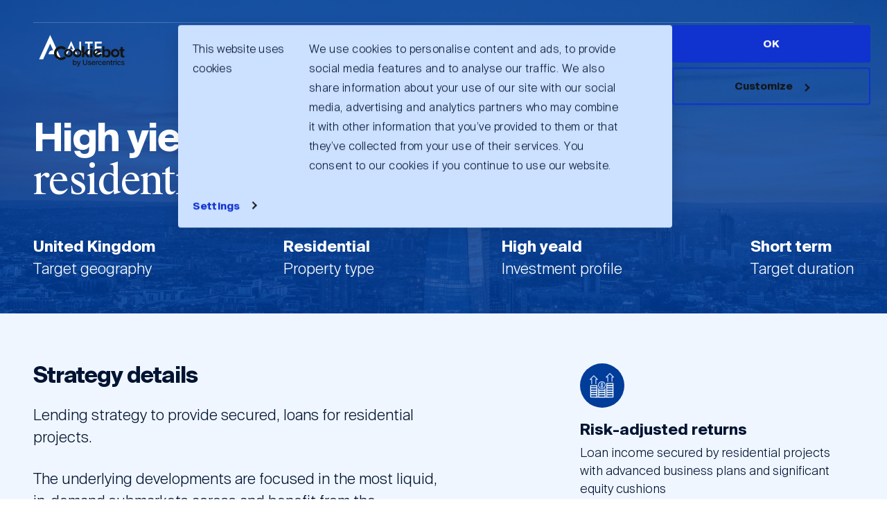

--- FILE ---
content_type: text/html
request_url: https://www.alteinvest.com/strategies/high-yield-residential-lending-strategy.html
body_size: 3517
content:
<!doctype html><html lang=en-us><head><meta charset=utf-8><meta http-equiv=x-ua-compatible content="IE=edge,chrome=1"><title>Alte | High yield credit</title><meta name=viewport content="width=device-width,initial-scale=1"><meta name=description content><script id=Cookiebot src=https://consent.cookiebot.com/uc.js data-cbid=20f24c54-55c0-4dcf-97f3-79fd93b92ec2 data-blockingmode=none type=text/javascript></script><meta name=generator content="Hugo 0.109.0"><meta name=ROBOTS content="INDEX, FOLLOW"><link href=/dist/css/main.min.css?v20250729_2255 rel=stylesheet><link rel=stylesheet href=/dist/css/strategies.min.css?v20250729_2255><meta name=theme-color content="#001432"><link rel=icon href=images/icons/favicon/favicon-32x32.png type=image/png><meta property="og:title" content="High yield credit"><meta property="og:description" content="Strategy details Lending strategy to provide secured, loans for residential projects.
The underlying developments are focused in the most liquid, in-demand submarkets across and benefit from the structural undersupply of new homes.
Visibility is enhanced and risk is mitigated by targeting those projects which are well-advanced in both construction and commercialization, and where there is significant security from equity cushions and additional developer guarantees."><meta property="og:type" content="article"><meta property="og:url" content="/strategies/high-yield-residential-lending-strategy.html"><meta property="article:section" content="strategies"><meta itemprop=name content="High yield credit"><meta itemprop=description content="Strategy details Lending strategy to provide secured, loans for residential projects.
The underlying developments are focused in the most liquid, in-demand submarkets across and benefit from the structural undersupply of new homes.
Visibility is enhanced and risk is mitigated by targeting those projects which are well-advanced in both construction and commercialization, and where there is significant security from equity cushions and additional developer guarantees."><meta itemprop=wordCount content="64"><meta itemprop=keywords content><meta name=twitter:card content="summary"><meta name=twitter:title content="High yield credit"><meta name=twitter:description content="Strategy details Lending strategy to provide secured, loans for residential projects.
The underlying developments are focused in the most liquid, in-demand submarkets across and benefit from the structural undersupply of new homes.
Visibility is enhanced and risk is mitigated by targeting those projects which are well-advanced in both construction and commercialization, and where there is significant security from equity cushions and additional developer guarantees."><script async src="https://www.googletagmanager.com/gtag/js?id=G-K043RHX84E"></script>
<script>var doNotTrack=!1;if(!doNotTrack){window.dataLayer=window.dataLayer||[];function gtag(){dataLayer.push(arguments)}gtag("js",new Date),gtag("config","G-K043RHX84E",{anonymize_ip:!1})}</script><script>(function(e,t,n,s,o){e[s]=e[s]||[],e[s].push({"gtm.start":(new Date).getTime(),event:"gtm.js"});var a=t.getElementsByTagName(n)[0],i=t.createElement(n),r=s!="dataLayer"?"&l="+s:"";i.async=!0,i.src="https://www.googletagmanager.com/gtm.js?id="+o+r,a.parentNode.insertBefore(i,a)})(window,document,"script","dataLayer","GTM-MWDRPMQ")</script></head><body class=radar--enabled><noscript><iframe src="https://www.googletagmanager.com/ns.html?id=GTM-MWDRPMQ" height=0 width=0 style=display:none;visibility:hidden></iframe></noscript><header class="main--header header" role=navigator><div class=header__container><div class="navigator container"><div class="row justify-content-between align-items-center no-gutters"><div class="logo icon"><a href=/#section--intro><svg width="91" height="36" viewBox="0 0 91 36" fill="none" xmlns="http://www.w3.org/2000/svg"><path d="M66.6787 10.1242H77.6368v2.5857H73.5107V28.2214H70.8092V12.7099H66.6846L66.6787 10.1242zM90.666 12.7099V10.1242H80.7405V28.2214H90.666V25.6371H83.4479V19.6604h7.0206V17.0747H83.4479V12.7099H90.666zM61.0944 10.1242H58.3885V28.2214H66.3804V25.6371H61.0944V10.1242zM46.7137 9.17524 55.4106 28.2214H52.4458l-1.9336-4.3282H42.9065l-1.9336 4.3282H38.0154L46.7137 9.17524zM49.3582 21.3075 46.7137 15.3851l-2.6459 5.9224h5.2904zM32.4881 35.6002 16.4181.400177.345215 35.6002H6.17968L16.4181 13.0546l4.306 9.479h-.8644c-1.5043.0-2.947.5993-4.0108 1.6659-1.0637 1.0667-1.6613 2.5134-1.6613 4.0219h9.1196l3.3509 7.3788h5.83z" fill="#fff"/></svg></a></div><div class="burger mobile"><div class=burger__container><span class="line line--1"></span>
<span class="line line--2"></span>
<span class="line line--3"></span></div></div><nav class="menu hide--mobile"><ul><li data-section=target id=section--target><a href=/#investors>Investors</a></li><li data-section=investments id=section--investments><a href=/#investments>Investments</a></li><li class=hide--tablet data-section=strategy id=section--strategy><a href=/#approach>Approach</a></li><li data-section=focus id=section--focus><a href=/#focus>Focus</a></li><li data-section=platform id=section--platform><a href=/#platform>Platform</a></li><li class=hide--tablet data-section=team id=section--team><a href=/#team>Team</a></li><li class=login><a href=https://app.alteinvest.com/sign-in target=_blank>Login</a></li></ul></nav></div></div><div class="navigator--mobile menu-mobile mobile"><div class="menu-mobile__container container"><nav class="navigator title"><ul><li data-section=target id=section--target><a href=/#investors>Investors</a></li><li data-section=investments id=section--investments><a href=/#investments>Investments</a></li><li data-section=strategy id=section--strategy><a href=/#strategy>Strategy</a></li><li data-section=platform id=section--platform><a href=/#platform>Platform</a></li><li data-section=team id=section--team><a href=/#team>Team</a></li></ul></nav><div class=menu-mobile__footer><div style=margin-bottom:1em><ul><li class=login><a target=_blank href=https://app.alteinvest.com/sign-in>Login</a></li><li class=login><a class="___button--access trk" href=/register-individual-investors.html id=btnRegisterHeaderDsk>Register</a></li></ul></div><div class=legal><div class=left><ul><li><a href=/legal.html#privacy>Privacy policy</a></li><li><a href=/legal.html>Legal information</a></li></ul></div><div class=copyright><p>&copy; Alte 2021</p></div></div></div></div></div></div></header><main class=main role=main><div class=main__container><div class=background-top-container style=background-image:url(https://res.cloudinary.com/alte/image/upload/c_scale,f_auto,h_1200,q_auto:best,r_0/images/fred-mouniguet-102116-unsplash.jpg)></div><section data-section=section--strategies class="section strategies background-top-container-opacity"><div class=strategies__container><div class="title-container container"><div class="row no-gutters"><h1 class=title>High yield credit<br><span class=serif>residential lending strategy</span></h1><div class=tips-container><div class=tip><div class=bold>United Kingdom</div><div>Target geography</div></div><div class=tip><div class=bold>Residential</div><div>Property type</div></div><div class=tip><div class=bold>High yeald</div><div>Investment profile</div></div><div class=tip><div class=bold>Short term</div><div>Target duration</div></div></div></div></div><div class="strategy-content bg--lightest"><div class=container><div class="row no-gutters justify-content-between"><div class="col-md-6 col-12"><h2 id=strategy-details>Strategy details</h2><p>Lending strategy to provide secured, loans for residential projects.</p><p>The underlying developments are focused in the most liquid, in-demand submarkets across and benefit from the structural undersupply of new homes.</p><p>Visibility is enhanced and risk is mitigated by targeting those projects which are well-advanced in both construction and commercialization, and where there is significant security from equity cushions and additional developer guarantees.</p><div class="button mt-5"><a class="button--start-investing trk" href=/register-individual-investors.html id=btnStartInvesting>Start investing ›</a></div></div><div class="col-md-4 col-12"><div class=card><div class=icon-container><div class=icon><img src=/images/icons/good-returns.svg></div></div><h4>Risk-adjusted returns</h4><p class=small>Loan income secured by residential projects with advanced business plans and significant equity cushions</p></div><div class=card><div class=icon-container><div class=icon><img src=/images/icons/house.svg></div></div><h4>Non-cyclical sector</h4><p class=small>The housing supply is suffering from a shortage of new homes as a consequence of and stretching back to the Great Financial Crisis</p></div><div class=card><div class=icon-container><div class=icon><img src=/images/icons/crowd2.svg></div></div><h4>Resilient market</h4><p class=small>Strategy focusing on the most liquid submarkets and on mid-priced homes that have the largest buying pool</p></div></div></div></div></div></div><div class=get-in-touch-container><h2 class=title>Not convinced yet?</h2><p class=row-text>Contact a member of Alte's proven team of<br>investment professionals to discuss your questions.</p><div class=button-container><div class=button><a class=trk href=https://calendly.com/mlpatterson/15min id=contactMember target=_blank>Get in touch</a></div></div></div></section></div></main><footer class="footer bg--darkest"><div class="footer__container container"><div class="row no-gutters"><div class="divider col-lg-12"></div></div><div><div class="navigator row justify-content-between align-items-center no-gutters"><div class="logo icon"><a href=/#section--intro><svg width="91" height="36" viewBox="0 0 91 36" fill="none" xmlns="http://www.w3.org/2000/svg"><path d="M66.6787 10.1242H77.6368v2.5857H73.5107V28.2214H70.8092V12.7099H66.6846L66.6787 10.1242zM90.666 12.7099V10.1242H80.7405V28.2214H90.666V25.6371H83.4479V19.6604h7.0206V17.0747H83.4479V12.7099H90.666zM61.0944 10.1242H58.3885V28.2214H66.3804V25.6371H61.0944V10.1242zM46.7137 9.17524 55.4106 28.2214H52.4458l-1.9336-4.3282H42.9065l-1.9336 4.3282H38.0154L46.7137 9.17524zM49.3582 21.3075 46.7137 15.3851l-2.6459 5.9224h5.2904zM32.4881 35.6002 16.4181.400177.345215 35.6002H6.17968L16.4181 13.0546l4.306 9.479h-.8644c-1.5043.0-2.947.5993-4.0108 1.6659-1.0637 1.0667-1.6613 2.5134-1.6613 4.0219h9.1196l3.3509 7.3788h5.83z" fill="#fff"/></svg></a></div><nav class="menu hide--mobile"><ul><li><a href=/#section--intro>Home</a></li><li class=hide--tablet><a href=/#investments>Investments</a></li><li class=hide--tablet><a href=/#strategy>Strategy</a></li><li class=hide--tablet><a href=/#platform>Platform</a></li><li class=hide--tablet><a href=/#team>Team</a></li><li class=login><a target=_blank href=https://app.alteinvest.com/sign-in>Login</a></li></ul></nav></div><div class="copyright row no-gutters"><ul class=small><li>&copy; Alte 2023</li><li class=hide--mobile><a href=/legal.html>Legal Information</a></li><li class=hide--mobile><a href=/legal.html#privacy>Privacy Policy</a></li></ul></div></div><div class=copyright><p class=small>This website is owned and operated by Alte Investment Limited. Your use of this website is subject to our Terms of Use and our Privacy and Cookies Policies.</p><p class=small><br>Alte Investment Limited is a private limited company registered in England and Wales (registration number 11947559), with its registered office at 13 Hanover Square, London W1S 1HN, UK. Alte Advisory UK LLP is authorised and regulated by the British Financial Conduct Authority (FCA), firm reference number 918058.</p></div></div></footer><script src=https://ajax.googleapis.com/ajax/libs/jquery/3.4.1/jquery.min.js></script>
<script src=/dist/js/main.min.js?v20250729_2255></script>
<script src=/dist/js/home.min.js?v20250729_2255></script></body></html>

--- FILE ---
content_type: text/css
request_url: https://www.alteinvest.com/dist/css/main.min.css?v20250729_2255
body_size: 14270
content:
/*!
 * Bootstrap Grid v4.4.1 (https://getbootstrap.com/)
 * Copyright 2011-2019 The Bootstrap Authors
 * Copyright 2011-2019 Twitter, Inc.
 * Licensed under MIT (https://github.com/twbs/bootstrap/blob/master/LICENSE)
 */html{box-sizing:border-box;-ms-overflow-style:scrollbar}*,*::before,*::after{box-sizing:inherit}.container{width:100%;padding-right:15px;padding-left:15px;margin-right:auto;margin-left:auto}@media(min-width: 576px){.container{max-width:540px}}@media(min-width: 768px){.container{max-width:720px}}@media(min-width: 992px){.container{max-width:960px}}@media(min-width: 1200px){.container{max-width:1140px}}.container-fluid,.container-xl,.container-lg,.container-md,.container-sm{width:100%;padding-right:15px;padding-left:15px;margin-right:auto;margin-left:auto}@media(min-width: 576px){.container-sm,.container{max-width:540px}}@media(min-width: 768px){.container-md,.container-sm,.container{max-width:720px}}@media(min-width: 992px){.container-lg,.container-md,.container-sm,.container{max-width:960px}}@media(min-width: 1200px){.container-xl,.container-lg,.container-md,.container-sm,.container{max-width:1140px}}.row{display:-webkit-box;display:flex;flex-wrap:wrap;margin-right:-15px;margin-left:-15px}.no-gutters{margin-right:0;margin-left:0}.no-gutters>.col,.no-gutters>[class*=col-]{padding-right:0;padding-left:0}.col-xl,.col-xl-auto,.col-xl-12,.col-xl-11,.col-xl-10,.col-xl-9,.col-xl-8,.col-xl-7,.col-xl-6,.col-xl-5,.col-xl-4,.col-xl-3,.col-xl-2,.col-xl-1,.col-lg,.col-lg-auto,.col-lg-12,.col-lg-11,.col-lg-10,.col-lg-9,.col-lg-8,.col-lg-7,.col-lg-6,.col-lg-5,.col-lg-4,.col-lg-3,.col-lg-2,.col-lg-1,.col-md,.col-md-auto,.col-md-12,.col-md-11,.col-md-10,.col-md-9,.col-md-8,.col-md-7,.col-md-6,.col-md-5,.col-md-4,.col-md-3,.col-md-2,.col-md-1,.col-sm,.col-sm-auto,.col-sm-12,.col-sm-11,.col-sm-10,.col-sm-9,.col-sm-8,.col-sm-7,.col-sm-6,.col-sm-5,.col-sm-4,.col-sm-3,.col-sm-2,.col-sm-1,.col,.col-auto,.col-12,.col-11,.col-10,.col-9,.col-8,.col-7,.col-6,.col-5,.col-4,.col-3,.col-2,.col-1{position:relative;width:100%;padding-right:15px;padding-left:15px}.col{flex-basis:0;-webkit-box-flex:1;flex-grow:1;max-width:100%}.row-cols-1>*{-webkit-box-flex:0;flex:0 0 100%;max-width:100%}.row-cols-2>*{-webkit-box-flex:0;flex:0 0 50%;max-width:50%}.row-cols-3>*{-webkit-box-flex:0;flex:0 0 33.3333333333%;max-width:33.3333333333%}.row-cols-4>*{-webkit-box-flex:0;flex:0 0 25%;max-width:25%}.row-cols-5>*{-webkit-box-flex:0;flex:0 0 20%;max-width:20%}.row-cols-6>*{-webkit-box-flex:0;flex:0 0 16.6666666667%;max-width:16.6666666667%}.col-auto{-webkit-box-flex:0;flex:0 0 auto;width:auto;max-width:100%}.col-1{-webkit-box-flex:0;flex:0 0 8.3333333333%;max-width:8.3333333333%}.col-2{-webkit-box-flex:0;flex:0 0 16.6666666667%;max-width:16.6666666667%}.col-3{-webkit-box-flex:0;flex:0 0 25%;max-width:25%}.col-4{-webkit-box-flex:0;flex:0 0 33.3333333333%;max-width:33.3333333333%}.col-5{-webkit-box-flex:0;flex:0 0 41.6666666667%;max-width:41.6666666667%}.col-6{-webkit-box-flex:0;flex:0 0 50%;max-width:50%}.col-7{-webkit-box-flex:0;flex:0 0 58.3333333333%;max-width:58.3333333333%}.col-8{-webkit-box-flex:0;flex:0 0 66.6666666667%;max-width:66.6666666667%}.col-9{-webkit-box-flex:0;flex:0 0 75%;max-width:75%}.col-10{-webkit-box-flex:0;flex:0 0 83.3333333333%;max-width:83.3333333333%}.col-11{-webkit-box-flex:0;flex:0 0 91.6666666667%;max-width:91.6666666667%}.col-12{-webkit-box-flex:0;flex:0 0 100%;max-width:100%}.order-first{-webkit-box-ordinal-group:0;order:-1}.order-last{-webkit-box-ordinal-group:14;order:13}.order-0{-webkit-box-ordinal-group:1;order:0}.order-1{-webkit-box-ordinal-group:2;order:1}.order-2{-webkit-box-ordinal-group:3;order:2}.order-3{-webkit-box-ordinal-group:4;order:3}.order-4{-webkit-box-ordinal-group:5;order:4}.order-5{-webkit-box-ordinal-group:6;order:5}.order-6{-webkit-box-ordinal-group:7;order:6}.order-7{-webkit-box-ordinal-group:8;order:7}.order-8{-webkit-box-ordinal-group:9;order:8}.order-9{-webkit-box-ordinal-group:10;order:9}.order-10{-webkit-box-ordinal-group:11;order:10}.order-11{-webkit-box-ordinal-group:12;order:11}.order-12{-webkit-box-ordinal-group:13;order:12}.offset-1{margin-left:8.3333333333%}.offset-2{margin-left:16.6666666667%}.offset-3{margin-left:25%}.offset-4{margin-left:33.3333333333%}.offset-5{margin-left:41.6666666667%}.offset-6{margin-left:50%}.offset-7{margin-left:58.3333333333%}.offset-8{margin-left:66.6666666667%}.offset-9{margin-left:75%}.offset-10{margin-left:83.3333333333%}.offset-11{margin-left:91.6666666667%}@media(min-width: 576px){.col-sm{flex-basis:0;-webkit-box-flex:1;flex-grow:1;max-width:100%}.row-cols-sm-1>*{-webkit-box-flex:0;flex:0 0 100%;max-width:100%}.row-cols-sm-2>*{-webkit-box-flex:0;flex:0 0 50%;max-width:50%}.row-cols-sm-3>*{-webkit-box-flex:0;flex:0 0 33.3333333333%;max-width:33.3333333333%}.row-cols-sm-4>*{-webkit-box-flex:0;flex:0 0 25%;max-width:25%}.row-cols-sm-5>*{-webkit-box-flex:0;flex:0 0 20%;max-width:20%}.row-cols-sm-6>*{-webkit-box-flex:0;flex:0 0 16.6666666667%;max-width:16.6666666667%}.col-sm-auto{-webkit-box-flex:0;flex:0 0 auto;width:auto;max-width:100%}.col-sm-1{-webkit-box-flex:0;flex:0 0 8.3333333333%;max-width:8.3333333333%}.col-sm-2{-webkit-box-flex:0;flex:0 0 16.6666666667%;max-width:16.6666666667%}.col-sm-3{-webkit-box-flex:0;flex:0 0 25%;max-width:25%}.col-sm-4{-webkit-box-flex:0;flex:0 0 33.3333333333%;max-width:33.3333333333%}.col-sm-5{-webkit-box-flex:0;flex:0 0 41.6666666667%;max-width:41.6666666667%}.col-sm-6{-webkit-box-flex:0;flex:0 0 50%;max-width:50%}.col-sm-7{-webkit-box-flex:0;flex:0 0 58.3333333333%;max-width:58.3333333333%}.col-sm-8{-webkit-box-flex:0;flex:0 0 66.6666666667%;max-width:66.6666666667%}.col-sm-9{-webkit-box-flex:0;flex:0 0 75%;max-width:75%}.col-sm-10{-webkit-box-flex:0;flex:0 0 83.3333333333%;max-width:83.3333333333%}.col-sm-11{-webkit-box-flex:0;flex:0 0 91.6666666667%;max-width:91.6666666667%}.col-sm-12{-webkit-box-flex:0;flex:0 0 100%;max-width:100%}.order-sm-first{-webkit-box-ordinal-group:0;order:-1}.order-sm-last{-webkit-box-ordinal-group:14;order:13}.order-sm-0{-webkit-box-ordinal-group:1;order:0}.order-sm-1{-webkit-box-ordinal-group:2;order:1}.order-sm-2{-webkit-box-ordinal-group:3;order:2}.order-sm-3{-webkit-box-ordinal-group:4;order:3}.order-sm-4{-webkit-box-ordinal-group:5;order:4}.order-sm-5{-webkit-box-ordinal-group:6;order:5}.order-sm-6{-webkit-box-ordinal-group:7;order:6}.order-sm-7{-webkit-box-ordinal-group:8;order:7}.order-sm-8{-webkit-box-ordinal-group:9;order:8}.order-sm-9{-webkit-box-ordinal-group:10;order:9}.order-sm-10{-webkit-box-ordinal-group:11;order:10}.order-sm-11{-webkit-box-ordinal-group:12;order:11}.order-sm-12{-webkit-box-ordinal-group:13;order:12}.offset-sm-0{margin-left:0}.offset-sm-1{margin-left:8.3333333333%}.offset-sm-2{margin-left:16.6666666667%}.offset-sm-3{margin-left:25%}.offset-sm-4{margin-left:33.3333333333%}.offset-sm-5{margin-left:41.6666666667%}.offset-sm-6{margin-left:50%}.offset-sm-7{margin-left:58.3333333333%}.offset-sm-8{margin-left:66.6666666667%}.offset-sm-9{margin-left:75%}.offset-sm-10{margin-left:83.3333333333%}.offset-sm-11{margin-left:91.6666666667%}}@media(min-width: 768px){.col-md{flex-basis:0;-webkit-box-flex:1;flex-grow:1;max-width:100%}.row-cols-md-1>*{-webkit-box-flex:0;flex:0 0 100%;max-width:100%}.row-cols-md-2>*{-webkit-box-flex:0;flex:0 0 50%;max-width:50%}.row-cols-md-3>*{-webkit-box-flex:0;flex:0 0 33.3333333333%;max-width:33.3333333333%}.row-cols-md-4>*{-webkit-box-flex:0;flex:0 0 25%;max-width:25%}.row-cols-md-5>*{-webkit-box-flex:0;flex:0 0 20%;max-width:20%}.row-cols-md-6>*{-webkit-box-flex:0;flex:0 0 16.6666666667%;max-width:16.6666666667%}.col-md-auto{-webkit-box-flex:0;flex:0 0 auto;width:auto;max-width:100%}.col-md-1{-webkit-box-flex:0;flex:0 0 8.3333333333%;max-width:8.3333333333%}.col-md-2{-webkit-box-flex:0;flex:0 0 16.6666666667%;max-width:16.6666666667%}.col-md-3{-webkit-box-flex:0;flex:0 0 25%;max-width:25%}.col-md-4{-webkit-box-flex:0;flex:0 0 33.3333333333%;max-width:33.3333333333%}.col-md-5{-webkit-box-flex:0;flex:0 0 41.6666666667%;max-width:41.6666666667%}.col-md-6{-webkit-box-flex:0;flex:0 0 50%;max-width:50%}.col-md-7{-webkit-box-flex:0;flex:0 0 58.3333333333%;max-width:58.3333333333%}.col-md-8{-webkit-box-flex:0;flex:0 0 66.6666666667%;max-width:66.6666666667%}.col-md-9{-webkit-box-flex:0;flex:0 0 75%;max-width:75%}.col-md-10{-webkit-box-flex:0;flex:0 0 83.3333333333%;max-width:83.3333333333%}.col-md-11{-webkit-box-flex:0;flex:0 0 91.6666666667%;max-width:91.6666666667%}.col-md-12{-webkit-box-flex:0;flex:0 0 100%;max-width:100%}.order-md-first{-webkit-box-ordinal-group:0;order:-1}.order-md-last{-webkit-box-ordinal-group:14;order:13}.order-md-0{-webkit-box-ordinal-group:1;order:0}.order-md-1{-webkit-box-ordinal-group:2;order:1}.order-md-2{-webkit-box-ordinal-group:3;order:2}.order-md-3{-webkit-box-ordinal-group:4;order:3}.order-md-4{-webkit-box-ordinal-group:5;order:4}.order-md-5{-webkit-box-ordinal-group:6;order:5}.order-md-6{-webkit-box-ordinal-group:7;order:6}.order-md-7{-webkit-box-ordinal-group:8;order:7}.order-md-8{-webkit-box-ordinal-group:9;order:8}.order-md-9{-webkit-box-ordinal-group:10;order:9}.order-md-10{-webkit-box-ordinal-group:11;order:10}.order-md-11{-webkit-box-ordinal-group:12;order:11}.order-md-12{-webkit-box-ordinal-group:13;order:12}.offset-md-0{margin-left:0}.offset-md-1{margin-left:8.3333333333%}.offset-md-2{margin-left:16.6666666667%}.offset-md-3{margin-left:25%}.offset-md-4{margin-left:33.3333333333%}.offset-md-5{margin-left:41.6666666667%}.offset-md-6{margin-left:50%}.offset-md-7{margin-left:58.3333333333%}.offset-md-8{margin-left:66.6666666667%}.offset-md-9{margin-left:75%}.offset-md-10{margin-left:83.3333333333%}.offset-md-11{margin-left:91.6666666667%}}@media(min-width: 992px){.col-lg{flex-basis:0;-webkit-box-flex:1;flex-grow:1;max-width:100%}.row-cols-lg-1>*{-webkit-box-flex:0;flex:0 0 100%;max-width:100%}.row-cols-lg-2>*{-webkit-box-flex:0;flex:0 0 50%;max-width:50%}.row-cols-lg-3>*{-webkit-box-flex:0;flex:0 0 33.3333333333%;max-width:33.3333333333%}.row-cols-lg-4>*{-webkit-box-flex:0;flex:0 0 25%;max-width:25%}.row-cols-lg-5>*{-webkit-box-flex:0;flex:0 0 20%;max-width:20%}.row-cols-lg-6>*{-webkit-box-flex:0;flex:0 0 16.6666666667%;max-width:16.6666666667%}.col-lg-auto{-webkit-box-flex:0;flex:0 0 auto;width:auto;max-width:100%}.col-lg-1{-webkit-box-flex:0;flex:0 0 8.3333333333%;max-width:8.3333333333%}.col-lg-2{-webkit-box-flex:0;flex:0 0 16.6666666667%;max-width:16.6666666667%}.col-lg-3{-webkit-box-flex:0;flex:0 0 25%;max-width:25%}.col-lg-4{-webkit-box-flex:0;flex:0 0 33.3333333333%;max-width:33.3333333333%}.col-lg-5{-webkit-box-flex:0;flex:0 0 41.6666666667%;max-width:41.6666666667%}.col-lg-6{-webkit-box-flex:0;flex:0 0 50%;max-width:50%}.col-lg-7{-webkit-box-flex:0;flex:0 0 58.3333333333%;max-width:58.3333333333%}.col-lg-8{-webkit-box-flex:0;flex:0 0 66.6666666667%;max-width:66.6666666667%}.col-lg-9{-webkit-box-flex:0;flex:0 0 75%;max-width:75%}.col-lg-10{-webkit-box-flex:0;flex:0 0 83.3333333333%;max-width:83.3333333333%}.col-lg-11{-webkit-box-flex:0;flex:0 0 91.6666666667%;max-width:91.6666666667%}.col-lg-12{-webkit-box-flex:0;flex:0 0 100%;max-width:100%}.order-lg-first{-webkit-box-ordinal-group:0;order:-1}.order-lg-last{-webkit-box-ordinal-group:14;order:13}.order-lg-0{-webkit-box-ordinal-group:1;order:0}.order-lg-1{-webkit-box-ordinal-group:2;order:1}.order-lg-2{-webkit-box-ordinal-group:3;order:2}.order-lg-3{-webkit-box-ordinal-group:4;order:3}.order-lg-4{-webkit-box-ordinal-group:5;order:4}.order-lg-5{-webkit-box-ordinal-group:6;order:5}.order-lg-6{-webkit-box-ordinal-group:7;order:6}.order-lg-7{-webkit-box-ordinal-group:8;order:7}.order-lg-8{-webkit-box-ordinal-group:9;order:8}.order-lg-9{-webkit-box-ordinal-group:10;order:9}.order-lg-10{-webkit-box-ordinal-group:11;order:10}.order-lg-11{-webkit-box-ordinal-group:12;order:11}.order-lg-12{-webkit-box-ordinal-group:13;order:12}.offset-lg-0{margin-left:0}.offset-lg-1{margin-left:8.3333333333%}.offset-lg-2{margin-left:16.6666666667%}.offset-lg-3{margin-left:25%}.offset-lg-4{margin-left:33.3333333333%}.offset-lg-5{margin-left:41.6666666667%}.offset-lg-6{margin-left:50%}.offset-lg-7{margin-left:58.3333333333%}.offset-lg-8{margin-left:66.6666666667%}.offset-lg-9{margin-left:75%}.offset-lg-10{margin-left:83.3333333333%}.offset-lg-11{margin-left:91.6666666667%}}@media(min-width: 1200px){.col-xl{flex-basis:0;-webkit-box-flex:1;flex-grow:1;max-width:100%}.row-cols-xl-1>*{-webkit-box-flex:0;flex:0 0 100%;max-width:100%}.row-cols-xl-2>*{-webkit-box-flex:0;flex:0 0 50%;max-width:50%}.row-cols-xl-3>*{-webkit-box-flex:0;flex:0 0 33.3333333333%;max-width:33.3333333333%}.row-cols-xl-4>*{-webkit-box-flex:0;flex:0 0 25%;max-width:25%}.row-cols-xl-5>*{-webkit-box-flex:0;flex:0 0 20%;max-width:20%}.row-cols-xl-6>*{-webkit-box-flex:0;flex:0 0 16.6666666667%;max-width:16.6666666667%}.col-xl-auto{-webkit-box-flex:0;flex:0 0 auto;width:auto;max-width:100%}.col-xl-1{-webkit-box-flex:0;flex:0 0 8.3333333333%;max-width:8.3333333333%}.col-xl-2{-webkit-box-flex:0;flex:0 0 16.6666666667%;max-width:16.6666666667%}.col-xl-3{-webkit-box-flex:0;flex:0 0 25%;max-width:25%}.col-xl-4{-webkit-box-flex:0;flex:0 0 33.3333333333%;max-width:33.3333333333%}.col-xl-5{-webkit-box-flex:0;flex:0 0 41.6666666667%;max-width:41.6666666667%}.col-xl-6{-webkit-box-flex:0;flex:0 0 50%;max-width:50%}.col-xl-7{-webkit-box-flex:0;flex:0 0 58.3333333333%;max-width:58.3333333333%}.col-xl-8{-webkit-box-flex:0;flex:0 0 66.6666666667%;max-width:66.6666666667%}.col-xl-9{-webkit-box-flex:0;flex:0 0 75%;max-width:75%}.col-xl-10{-webkit-box-flex:0;flex:0 0 83.3333333333%;max-width:83.3333333333%}.col-xl-11{-webkit-box-flex:0;flex:0 0 91.6666666667%;max-width:91.6666666667%}.col-xl-12{-webkit-box-flex:0;flex:0 0 100%;max-width:100%}.order-xl-first{-webkit-box-ordinal-group:0;order:-1}.order-xl-last{-webkit-box-ordinal-group:14;order:13}.order-xl-0{-webkit-box-ordinal-group:1;order:0}.order-xl-1{-webkit-box-ordinal-group:2;order:1}.order-xl-2{-webkit-box-ordinal-group:3;order:2}.order-xl-3{-webkit-box-ordinal-group:4;order:3}.order-xl-4{-webkit-box-ordinal-group:5;order:4}.order-xl-5{-webkit-box-ordinal-group:6;order:5}.order-xl-6{-webkit-box-ordinal-group:7;order:6}.order-xl-7{-webkit-box-ordinal-group:8;order:7}.order-xl-8{-webkit-box-ordinal-group:9;order:8}.order-xl-9{-webkit-box-ordinal-group:10;order:9}.order-xl-10{-webkit-box-ordinal-group:11;order:10}.order-xl-11{-webkit-box-ordinal-group:12;order:11}.order-xl-12{-webkit-box-ordinal-group:13;order:12}.offset-xl-0{margin-left:0}.offset-xl-1{margin-left:8.3333333333%}.offset-xl-2{margin-left:16.6666666667%}.offset-xl-3{margin-left:25%}.offset-xl-4{margin-left:33.3333333333%}.offset-xl-5{margin-left:41.6666666667%}.offset-xl-6{margin-left:50%}.offset-xl-7{margin-left:58.3333333333%}.offset-xl-8{margin-left:66.6666666667%}.offset-xl-9{margin-left:75%}.offset-xl-10{margin-left:83.3333333333%}.offset-xl-11{margin-left:91.6666666667%}}.d-none{display:none !important}.d-inline{display:inline !important}.d-inline-block{display:inline-block !important}.d-block{display:block !important}.d-table{display:table !important}.d-table-row{display:table-row !important}.d-table-cell{display:table-cell !important}.d-flex{display:-webkit-box !important;display:flex !important}.d-inline-flex{display:-webkit-inline-box !important;display:inline-flex !important}@media(min-width: 576px){.d-sm-none{display:none !important}.d-sm-inline{display:inline !important}.d-sm-inline-block{display:inline-block !important}.d-sm-block{display:block !important}.d-sm-table{display:table !important}.d-sm-table-row{display:table-row !important}.d-sm-table-cell{display:table-cell !important}.d-sm-flex{display:-webkit-box !important;display:flex !important}.d-sm-inline-flex{display:-webkit-inline-box !important;display:inline-flex !important}}@media(min-width: 768px){.d-md-none{display:none !important}.d-md-inline{display:inline !important}.d-md-inline-block{display:inline-block !important}.d-md-block{display:block !important}.d-md-table{display:table !important}.d-md-table-row{display:table-row !important}.d-md-table-cell{display:table-cell !important}.d-md-flex{display:-webkit-box !important;display:flex !important}.d-md-inline-flex{display:-webkit-inline-box !important;display:inline-flex !important}}@media(min-width: 992px){.d-lg-none{display:none !important}.d-lg-inline{display:inline !important}.d-lg-inline-block{display:inline-block !important}.d-lg-block{display:block !important}.d-lg-table{display:table !important}.d-lg-table-row{display:table-row !important}.d-lg-table-cell{display:table-cell !important}.d-lg-flex{display:-webkit-box !important;display:flex !important}.d-lg-inline-flex{display:-webkit-inline-box !important;display:inline-flex !important}}@media(min-width: 1200px){.d-xl-none{display:none !important}.d-xl-inline{display:inline !important}.d-xl-inline-block{display:inline-block !important}.d-xl-block{display:block !important}.d-xl-table{display:table !important}.d-xl-table-row{display:table-row !important}.d-xl-table-cell{display:table-cell !important}.d-xl-flex{display:-webkit-box !important;display:flex !important}.d-xl-inline-flex{display:-webkit-inline-box !important;display:inline-flex !important}}@media print{.d-print-none{display:none !important}.d-print-inline{display:inline !important}.d-print-inline-block{display:inline-block !important}.d-print-block{display:block !important}.d-print-table{display:table !important}.d-print-table-row{display:table-row !important}.d-print-table-cell{display:table-cell !important}.d-print-flex{display:-webkit-box !important;display:flex !important}.d-print-inline-flex{display:-webkit-inline-box !important;display:inline-flex !important}}.flex-row{-webkit-box-orient:horizontal !important;-webkit-box-direction:normal !important;flex-direction:row !important}.flex-column{-webkit-box-orient:vertical !important;-webkit-box-direction:normal !important;flex-direction:column !important}.flex-row-reverse{-webkit-box-orient:horizontal !important;-webkit-box-direction:reverse !important;flex-direction:row-reverse !important}.flex-column-reverse{-webkit-box-orient:vertical !important;-webkit-box-direction:reverse !important;flex-direction:column-reverse !important}.flex-wrap{flex-wrap:wrap !important}.flex-nowrap{flex-wrap:nowrap !important}.flex-wrap-reverse{flex-wrap:wrap-reverse !important}.flex-fill{-webkit-box-flex:1 !important;flex:1 1 auto !important}.flex-grow-0{-webkit-box-flex:0 !important;flex-grow:0 !important}.flex-grow-1{-webkit-box-flex:1 !important;flex-grow:1 !important}.flex-shrink-0{flex-shrink:0 !important}.flex-shrink-1{flex-shrink:1 !important}.justify-content-start{-webkit-box-pack:start !important;justify-content:flex-start !important}.justify-content-end{-webkit-box-pack:end !important;justify-content:flex-end !important}.justify-content-center{-webkit-box-pack:center !important;justify-content:center !important}.justify-content-between{-webkit-box-pack:justify !important;justify-content:space-between !important}.justify-content-around{justify-content:space-around !important}.align-items-start{-webkit-box-align:start !important;align-items:flex-start !important}.align-items-end{-webkit-box-align:end !important;align-items:flex-end !important}.align-items-center{-webkit-box-align:center !important;align-items:center !important}.align-items-baseline{-webkit-box-align:baseline !important;align-items:baseline !important}.align-items-stretch{-webkit-box-align:stretch !important;align-items:stretch !important}.align-content-start{align-content:flex-start !important}.align-content-end{align-content:flex-end !important}.align-content-center{align-content:center !important}.align-content-between{align-content:space-between !important}.align-content-around{align-content:space-around !important}.align-content-stretch{align-content:stretch !important}.align-self-auto{align-self:auto !important}.align-self-start{align-self:flex-start !important}.align-self-end{align-self:flex-end !important}.align-self-center{align-self:center !important}.align-self-baseline{align-self:baseline !important}.align-self-stretch{align-self:stretch !important}@media(min-width: 576px){.flex-sm-row{-webkit-box-orient:horizontal !important;-webkit-box-direction:normal !important;flex-direction:row !important}.flex-sm-column{-webkit-box-orient:vertical !important;-webkit-box-direction:normal !important;flex-direction:column !important}.flex-sm-row-reverse{-webkit-box-orient:horizontal !important;-webkit-box-direction:reverse !important;flex-direction:row-reverse !important}.flex-sm-column-reverse{-webkit-box-orient:vertical !important;-webkit-box-direction:reverse !important;flex-direction:column-reverse !important}.flex-sm-wrap{flex-wrap:wrap !important}.flex-sm-nowrap{flex-wrap:nowrap !important}.flex-sm-wrap-reverse{flex-wrap:wrap-reverse !important}.flex-sm-fill{-webkit-box-flex:1 !important;flex:1 1 auto !important}.flex-sm-grow-0{-webkit-box-flex:0 !important;flex-grow:0 !important}.flex-sm-grow-1{-webkit-box-flex:1 !important;flex-grow:1 !important}.flex-sm-shrink-0{flex-shrink:0 !important}.flex-sm-shrink-1{flex-shrink:1 !important}.justify-content-sm-start{-webkit-box-pack:start !important;justify-content:flex-start !important}.justify-content-sm-end{-webkit-box-pack:end !important;justify-content:flex-end !important}.justify-content-sm-center{-webkit-box-pack:center !important;justify-content:center !important}.justify-content-sm-between{-webkit-box-pack:justify !important;justify-content:space-between !important}.justify-content-sm-around{justify-content:space-around !important}.align-items-sm-start{-webkit-box-align:start !important;align-items:flex-start !important}.align-items-sm-end{-webkit-box-align:end !important;align-items:flex-end !important}.align-items-sm-center{-webkit-box-align:center !important;align-items:center !important}.align-items-sm-baseline{-webkit-box-align:baseline !important;align-items:baseline !important}.align-items-sm-stretch{-webkit-box-align:stretch !important;align-items:stretch !important}.align-content-sm-start{align-content:flex-start !important}.align-content-sm-end{align-content:flex-end !important}.align-content-sm-center{align-content:center !important}.align-content-sm-between{align-content:space-between !important}.align-content-sm-around{align-content:space-around !important}.align-content-sm-stretch{align-content:stretch !important}.align-self-sm-auto{align-self:auto !important}.align-self-sm-start{align-self:flex-start !important}.align-self-sm-end{align-self:flex-end !important}.align-self-sm-center{align-self:center !important}.align-self-sm-baseline{align-self:baseline !important}.align-self-sm-stretch{align-self:stretch !important}}@media(min-width: 768px){.flex-md-row{-webkit-box-orient:horizontal !important;-webkit-box-direction:normal !important;flex-direction:row !important}.flex-md-column{-webkit-box-orient:vertical !important;-webkit-box-direction:normal !important;flex-direction:column !important}.flex-md-row-reverse{-webkit-box-orient:horizontal !important;-webkit-box-direction:reverse !important;flex-direction:row-reverse !important}.flex-md-column-reverse{-webkit-box-orient:vertical !important;-webkit-box-direction:reverse !important;flex-direction:column-reverse !important}.flex-md-wrap{flex-wrap:wrap !important}.flex-md-nowrap{flex-wrap:nowrap !important}.flex-md-wrap-reverse{flex-wrap:wrap-reverse !important}.flex-md-fill{-webkit-box-flex:1 !important;flex:1 1 auto !important}.flex-md-grow-0{-webkit-box-flex:0 !important;flex-grow:0 !important}.flex-md-grow-1{-webkit-box-flex:1 !important;flex-grow:1 !important}.flex-md-shrink-0{flex-shrink:0 !important}.flex-md-shrink-1{flex-shrink:1 !important}.justify-content-md-start{-webkit-box-pack:start !important;justify-content:flex-start !important}.justify-content-md-end{-webkit-box-pack:end !important;justify-content:flex-end !important}.justify-content-md-center{-webkit-box-pack:center !important;justify-content:center !important}.justify-content-md-between{-webkit-box-pack:justify !important;justify-content:space-between !important}.justify-content-md-around{justify-content:space-around !important}.align-items-md-start{-webkit-box-align:start !important;align-items:flex-start !important}.align-items-md-end{-webkit-box-align:end !important;align-items:flex-end !important}.align-items-md-center{-webkit-box-align:center !important;align-items:center !important}.align-items-md-baseline{-webkit-box-align:baseline !important;align-items:baseline !important}.align-items-md-stretch{-webkit-box-align:stretch !important;align-items:stretch !important}.align-content-md-start{align-content:flex-start !important}.align-content-md-end{align-content:flex-end !important}.align-content-md-center{align-content:center !important}.align-content-md-between{align-content:space-between !important}.align-content-md-around{align-content:space-around !important}.align-content-md-stretch{align-content:stretch !important}.align-self-md-auto{align-self:auto !important}.align-self-md-start{align-self:flex-start !important}.align-self-md-end{align-self:flex-end !important}.align-self-md-center{align-self:center !important}.align-self-md-baseline{align-self:baseline !important}.align-self-md-stretch{align-self:stretch !important}}@media(min-width: 992px){.flex-lg-row{-webkit-box-orient:horizontal !important;-webkit-box-direction:normal !important;flex-direction:row !important}.flex-lg-column{-webkit-box-orient:vertical !important;-webkit-box-direction:normal !important;flex-direction:column !important}.flex-lg-row-reverse{-webkit-box-orient:horizontal !important;-webkit-box-direction:reverse !important;flex-direction:row-reverse !important}.flex-lg-column-reverse{-webkit-box-orient:vertical !important;-webkit-box-direction:reverse !important;flex-direction:column-reverse !important}.flex-lg-wrap{flex-wrap:wrap !important}.flex-lg-nowrap{flex-wrap:nowrap !important}.flex-lg-wrap-reverse{flex-wrap:wrap-reverse !important}.flex-lg-fill{-webkit-box-flex:1 !important;flex:1 1 auto !important}.flex-lg-grow-0{-webkit-box-flex:0 !important;flex-grow:0 !important}.flex-lg-grow-1{-webkit-box-flex:1 !important;flex-grow:1 !important}.flex-lg-shrink-0{flex-shrink:0 !important}.flex-lg-shrink-1{flex-shrink:1 !important}.justify-content-lg-start{-webkit-box-pack:start !important;justify-content:flex-start !important}.justify-content-lg-end{-webkit-box-pack:end !important;justify-content:flex-end !important}.justify-content-lg-center{-webkit-box-pack:center !important;justify-content:center !important}.justify-content-lg-between{-webkit-box-pack:justify !important;justify-content:space-between !important}.justify-content-lg-around{justify-content:space-around !important}.align-items-lg-start{-webkit-box-align:start !important;align-items:flex-start !important}.align-items-lg-end{-webkit-box-align:end !important;align-items:flex-end !important}.align-items-lg-center{-webkit-box-align:center !important;align-items:center !important}.align-items-lg-baseline{-webkit-box-align:baseline !important;align-items:baseline !important}.align-items-lg-stretch{-webkit-box-align:stretch !important;align-items:stretch !important}.align-content-lg-start{align-content:flex-start !important}.align-content-lg-end{align-content:flex-end !important}.align-content-lg-center{align-content:center !important}.align-content-lg-between{align-content:space-between !important}.align-content-lg-around{align-content:space-around !important}.align-content-lg-stretch{align-content:stretch !important}.align-self-lg-auto{align-self:auto !important}.align-self-lg-start{align-self:flex-start !important}.align-self-lg-end{align-self:flex-end !important}.align-self-lg-center{align-self:center !important}.align-self-lg-baseline{align-self:baseline !important}.align-self-lg-stretch{align-self:stretch !important}}@media(min-width: 1200px){.flex-xl-row{-webkit-box-orient:horizontal !important;-webkit-box-direction:normal !important;flex-direction:row !important}.flex-xl-column{-webkit-box-orient:vertical !important;-webkit-box-direction:normal !important;flex-direction:column !important}.flex-xl-row-reverse{-webkit-box-orient:horizontal !important;-webkit-box-direction:reverse !important;flex-direction:row-reverse !important}.flex-xl-column-reverse{-webkit-box-orient:vertical !important;-webkit-box-direction:reverse !important;flex-direction:column-reverse !important}.flex-xl-wrap{flex-wrap:wrap !important}.flex-xl-nowrap{flex-wrap:nowrap !important}.flex-xl-wrap-reverse{flex-wrap:wrap-reverse !important}.flex-xl-fill{-webkit-box-flex:1 !important;flex:1 1 auto !important}.flex-xl-grow-0{-webkit-box-flex:0 !important;flex-grow:0 !important}.flex-xl-grow-1{-webkit-box-flex:1 !important;flex-grow:1 !important}.flex-xl-shrink-0{flex-shrink:0 !important}.flex-xl-shrink-1{flex-shrink:1 !important}.justify-content-xl-start{-webkit-box-pack:start !important;justify-content:flex-start !important}.justify-content-xl-end{-webkit-box-pack:end !important;justify-content:flex-end !important}.justify-content-xl-center{-webkit-box-pack:center !important;justify-content:center !important}.justify-content-xl-between{-webkit-box-pack:justify !important;justify-content:space-between !important}.justify-content-xl-around{justify-content:space-around !important}.align-items-xl-start{-webkit-box-align:start !important;align-items:flex-start !important}.align-items-xl-end{-webkit-box-align:end !important;align-items:flex-end !important}.align-items-xl-center{-webkit-box-align:center !important;align-items:center !important}.align-items-xl-baseline{-webkit-box-align:baseline !important;align-items:baseline !important}.align-items-xl-stretch{-webkit-box-align:stretch !important;align-items:stretch !important}.align-content-xl-start{align-content:flex-start !important}.align-content-xl-end{align-content:flex-end !important}.align-content-xl-center{align-content:center !important}.align-content-xl-between{align-content:space-between !important}.align-content-xl-around{align-content:space-around !important}.align-content-xl-stretch{align-content:stretch !important}.align-self-xl-auto{align-self:auto !important}.align-self-xl-start{align-self:flex-start !important}.align-self-xl-end{align-self:flex-end !important}.align-self-xl-center{align-self:center !important}.align-self-xl-baseline{align-self:baseline !important}.align-self-xl-stretch{align-self:stretch !important}}.m-0{margin:0 !important}.mt-0,.my-0{margin-top:0 !important}.mr-0,.mx-0{margin-right:0 !important}.mb-0,.my-0{margin-bottom:0 !important}.ml-0,.mx-0{margin-left:0 !important}.m-1{margin:.25rem !important}.mt-1,.my-1{margin-top:.25rem !important}.mr-1,.mx-1{margin-right:.25rem !important}.mb-1,.my-1{margin-bottom:.25rem !important}.ml-1,.mx-1{margin-left:.25rem !important}.m-2{margin:.5rem !important}.mt-2,.my-2{margin-top:.5rem !important}.mr-2,.mx-2{margin-right:.5rem !important}.mb-2,.my-2{margin-bottom:.5rem !important}.ml-2,.mx-2{margin-left:.5rem !important}.m-3{margin:1rem !important}.mt-3,.my-3{margin-top:1rem !important}.mr-3,.mx-3{margin-right:1rem !important}.mb-3,.my-3{margin-bottom:1rem !important}.ml-3,.mx-3{margin-left:1rem !important}.m-4{margin:1.5rem !important}.mt-4,.my-4{margin-top:1.5rem !important}.mr-4,.mx-4{margin-right:1.5rem !important}.mb-4,.my-4{margin-bottom:1.5rem !important}.ml-4,.mx-4{margin-left:1.5rem !important}.m-5{margin:3rem !important}.mt-5,.my-5{margin-top:3rem !important}.mr-5,.mx-5{margin-right:3rem !important}.mb-5,.my-5{margin-bottom:3rem !important}.ml-5,.mx-5{margin-left:3rem !important}.p-0{padding:0 !important}.pt-0,.py-0{padding-top:0 !important}.pr-0,.px-0{padding-right:0 !important}.pb-0,.py-0{padding-bottom:0 !important}.pl-0,.px-0{padding-left:0 !important}.p-1{padding:.25rem !important}.pt-1,.py-1{padding-top:.25rem !important}.pr-1,.px-1{padding-right:.25rem !important}.pb-1,.py-1{padding-bottom:.25rem !important}.pl-1,.px-1{padding-left:.25rem !important}.p-2{padding:.5rem !important}.pt-2,.py-2{padding-top:.5rem !important}.pr-2,.px-2{padding-right:.5rem !important}.pb-2,.py-2{padding-bottom:.5rem !important}.pl-2,.px-2{padding-left:.5rem !important}.p-3{padding:1rem !important}.pt-3,.py-3{padding-top:1rem !important}.pr-3,.px-3{padding-right:1rem !important}.pb-3,.py-3{padding-bottom:1rem !important}.pl-3,.px-3{padding-left:1rem !important}.p-4{padding:1.5rem !important}.pt-4,.py-4{padding-top:1.5rem !important}.pr-4,.px-4{padding-right:1.5rem !important}.pb-4,.py-4{padding-bottom:1.5rem !important}.pl-4,.px-4{padding-left:1.5rem !important}.p-5{padding:3rem !important}.pt-5,.py-5{padding-top:3rem !important}.pr-5,.px-5{padding-right:3rem !important}.pb-5,.py-5{padding-bottom:3rem !important}.pl-5,.px-5{padding-left:3rem !important}.m-n1{margin:-0.25rem !important}.mt-n1,.my-n1{margin-top:-0.25rem !important}.mr-n1,.mx-n1{margin-right:-0.25rem !important}.mb-n1,.my-n1{margin-bottom:-0.25rem !important}.ml-n1,.mx-n1{margin-left:-0.25rem !important}.m-n2{margin:-0.5rem !important}.mt-n2,.my-n2{margin-top:-0.5rem !important}.mr-n2,.mx-n2{margin-right:-0.5rem !important}.mb-n2,.my-n2{margin-bottom:-0.5rem !important}.ml-n2,.mx-n2{margin-left:-0.5rem !important}.m-n3{margin:-1rem !important}.mt-n3,.my-n3{margin-top:-1rem !important}.mr-n3,.mx-n3{margin-right:-1rem !important}.mb-n3,.my-n3{margin-bottom:-1rem !important}.ml-n3,.mx-n3{margin-left:-1rem !important}.m-n4{margin:-1.5rem !important}.mt-n4,.my-n4{margin-top:-1.5rem !important}.mr-n4,.mx-n4{margin-right:-1.5rem !important}.mb-n4,.my-n4{margin-bottom:-1.5rem !important}.ml-n4,.mx-n4{margin-left:-1.5rem !important}.m-n5{margin:-3rem !important}.mt-n5,.my-n5{margin-top:-3rem !important}.mr-n5,.mx-n5{margin-right:-3rem !important}.mb-n5,.my-n5{margin-bottom:-3rem !important}.ml-n5,.mx-n5{margin-left:-3rem !important}.m-auto{margin:auto !important}.mt-auto,.my-auto{margin-top:auto !important}.mr-auto,.mx-auto{margin-right:auto !important}.mb-auto,.my-auto{margin-bottom:auto !important}.ml-auto,.mx-auto{margin-left:auto !important}@media(min-width: 576px){.m-sm-0{margin:0 !important}.mt-sm-0,.my-sm-0{margin-top:0 !important}.mr-sm-0,.mx-sm-0{margin-right:0 !important}.mb-sm-0,.my-sm-0{margin-bottom:0 !important}.ml-sm-0,.mx-sm-0{margin-left:0 !important}.m-sm-1{margin:.25rem !important}.mt-sm-1,.my-sm-1{margin-top:.25rem !important}.mr-sm-1,.mx-sm-1{margin-right:.25rem !important}.mb-sm-1,.my-sm-1{margin-bottom:.25rem !important}.ml-sm-1,.mx-sm-1{margin-left:.25rem !important}.m-sm-2{margin:.5rem !important}.mt-sm-2,.my-sm-2{margin-top:.5rem !important}.mr-sm-2,.mx-sm-2{margin-right:.5rem !important}.mb-sm-2,.my-sm-2{margin-bottom:.5rem !important}.ml-sm-2,.mx-sm-2{margin-left:.5rem !important}.m-sm-3{margin:1rem !important}.mt-sm-3,.my-sm-3{margin-top:1rem !important}.mr-sm-3,.mx-sm-3{margin-right:1rem !important}.mb-sm-3,.my-sm-3{margin-bottom:1rem !important}.ml-sm-3,.mx-sm-3{margin-left:1rem !important}.m-sm-4{margin:1.5rem !important}.mt-sm-4,.my-sm-4{margin-top:1.5rem !important}.mr-sm-4,.mx-sm-4{margin-right:1.5rem !important}.mb-sm-4,.my-sm-4{margin-bottom:1.5rem !important}.ml-sm-4,.mx-sm-4{margin-left:1.5rem !important}.m-sm-5{margin:3rem !important}.mt-sm-5,.my-sm-5{margin-top:3rem !important}.mr-sm-5,.mx-sm-5{margin-right:3rem !important}.mb-sm-5,.my-sm-5{margin-bottom:3rem !important}.ml-sm-5,.mx-sm-5{margin-left:3rem !important}.p-sm-0{padding:0 !important}.pt-sm-0,.py-sm-0{padding-top:0 !important}.pr-sm-0,.px-sm-0{padding-right:0 !important}.pb-sm-0,.py-sm-0{padding-bottom:0 !important}.pl-sm-0,.px-sm-0{padding-left:0 !important}.p-sm-1{padding:.25rem !important}.pt-sm-1,.py-sm-1{padding-top:.25rem !important}.pr-sm-1,.px-sm-1{padding-right:.25rem !important}.pb-sm-1,.py-sm-1{padding-bottom:.25rem !important}.pl-sm-1,.px-sm-1{padding-left:.25rem !important}.p-sm-2{padding:.5rem !important}.pt-sm-2,.py-sm-2{padding-top:.5rem !important}.pr-sm-2,.px-sm-2{padding-right:.5rem !important}.pb-sm-2,.py-sm-2{padding-bottom:.5rem !important}.pl-sm-2,.px-sm-2{padding-left:.5rem !important}.p-sm-3{padding:1rem !important}.pt-sm-3,.py-sm-3{padding-top:1rem !important}.pr-sm-3,.px-sm-3{padding-right:1rem !important}.pb-sm-3,.py-sm-3{padding-bottom:1rem !important}.pl-sm-3,.px-sm-3{padding-left:1rem !important}.p-sm-4{padding:1.5rem !important}.pt-sm-4,.py-sm-4{padding-top:1.5rem !important}.pr-sm-4,.px-sm-4{padding-right:1.5rem !important}.pb-sm-4,.py-sm-4{padding-bottom:1.5rem !important}.pl-sm-4,.px-sm-4{padding-left:1.5rem !important}.p-sm-5{padding:3rem !important}.pt-sm-5,.py-sm-5{padding-top:3rem !important}.pr-sm-5,.px-sm-5{padding-right:3rem !important}.pb-sm-5,.py-sm-5{padding-bottom:3rem !important}.pl-sm-5,.px-sm-5{padding-left:3rem !important}.m-sm-n1{margin:-0.25rem !important}.mt-sm-n1,.my-sm-n1{margin-top:-0.25rem !important}.mr-sm-n1,.mx-sm-n1{margin-right:-0.25rem !important}.mb-sm-n1,.my-sm-n1{margin-bottom:-0.25rem !important}.ml-sm-n1,.mx-sm-n1{margin-left:-0.25rem !important}.m-sm-n2{margin:-0.5rem !important}.mt-sm-n2,.my-sm-n2{margin-top:-0.5rem !important}.mr-sm-n2,.mx-sm-n2{margin-right:-0.5rem !important}.mb-sm-n2,.my-sm-n2{margin-bottom:-0.5rem !important}.ml-sm-n2,.mx-sm-n2{margin-left:-0.5rem !important}.m-sm-n3{margin:-1rem !important}.mt-sm-n3,.my-sm-n3{margin-top:-1rem !important}.mr-sm-n3,.mx-sm-n3{margin-right:-1rem !important}.mb-sm-n3,.my-sm-n3{margin-bottom:-1rem !important}.ml-sm-n3,.mx-sm-n3{margin-left:-1rem !important}.m-sm-n4{margin:-1.5rem !important}.mt-sm-n4,.my-sm-n4{margin-top:-1.5rem !important}.mr-sm-n4,.mx-sm-n4{margin-right:-1.5rem !important}.mb-sm-n4,.my-sm-n4{margin-bottom:-1.5rem !important}.ml-sm-n4,.mx-sm-n4{margin-left:-1.5rem !important}.m-sm-n5{margin:-3rem !important}.mt-sm-n5,.my-sm-n5{margin-top:-3rem !important}.mr-sm-n5,.mx-sm-n5{margin-right:-3rem !important}.mb-sm-n5,.my-sm-n5{margin-bottom:-3rem !important}.ml-sm-n5,.mx-sm-n5{margin-left:-3rem !important}.m-sm-auto{margin:auto !important}.mt-sm-auto,.my-sm-auto{margin-top:auto !important}.mr-sm-auto,.mx-sm-auto{margin-right:auto !important}.mb-sm-auto,.my-sm-auto{margin-bottom:auto !important}.ml-sm-auto,.mx-sm-auto{margin-left:auto !important}}@media(min-width: 768px){.m-md-0{margin:0 !important}.mt-md-0,.my-md-0{margin-top:0 !important}.mr-md-0,.mx-md-0{margin-right:0 !important}.mb-md-0,.my-md-0{margin-bottom:0 !important}.ml-md-0,.mx-md-0{margin-left:0 !important}.m-md-1{margin:.25rem !important}.mt-md-1,.my-md-1{margin-top:.25rem !important}.mr-md-1,.mx-md-1{margin-right:.25rem !important}.mb-md-1,.my-md-1{margin-bottom:.25rem !important}.ml-md-1,.mx-md-1{margin-left:.25rem !important}.m-md-2{margin:.5rem !important}.mt-md-2,.my-md-2{margin-top:.5rem !important}.mr-md-2,.mx-md-2{margin-right:.5rem !important}.mb-md-2,.my-md-2{margin-bottom:.5rem !important}.ml-md-2,.mx-md-2{margin-left:.5rem !important}.m-md-3{margin:1rem !important}.mt-md-3,.my-md-3{margin-top:1rem !important}.mr-md-3,.mx-md-3{margin-right:1rem !important}.mb-md-3,.my-md-3{margin-bottom:1rem !important}.ml-md-3,.mx-md-3{margin-left:1rem !important}.m-md-4{margin:1.5rem !important}.mt-md-4,.my-md-4{margin-top:1.5rem !important}.mr-md-4,.mx-md-4{margin-right:1.5rem !important}.mb-md-4,.my-md-4{margin-bottom:1.5rem !important}.ml-md-4,.mx-md-4{margin-left:1.5rem !important}.m-md-5{margin:3rem !important}.mt-md-5,.my-md-5{margin-top:3rem !important}.mr-md-5,.mx-md-5{margin-right:3rem !important}.mb-md-5,.my-md-5{margin-bottom:3rem !important}.ml-md-5,.mx-md-5{margin-left:3rem !important}.p-md-0{padding:0 !important}.pt-md-0,.py-md-0{padding-top:0 !important}.pr-md-0,.px-md-0{padding-right:0 !important}.pb-md-0,.py-md-0{padding-bottom:0 !important}.pl-md-0,.px-md-0{padding-left:0 !important}.p-md-1{padding:.25rem !important}.pt-md-1,.py-md-1{padding-top:.25rem !important}.pr-md-1,.px-md-1{padding-right:.25rem !important}.pb-md-1,.py-md-1{padding-bottom:.25rem !important}.pl-md-1,.px-md-1{padding-left:.25rem !important}.p-md-2{padding:.5rem !important}.pt-md-2,.py-md-2{padding-top:.5rem !important}.pr-md-2,.px-md-2{padding-right:.5rem !important}.pb-md-2,.py-md-2{padding-bottom:.5rem !important}.pl-md-2,.px-md-2{padding-left:.5rem !important}.p-md-3{padding:1rem !important}.pt-md-3,.py-md-3{padding-top:1rem !important}.pr-md-3,.px-md-3{padding-right:1rem !important}.pb-md-3,.py-md-3{padding-bottom:1rem !important}.pl-md-3,.px-md-3{padding-left:1rem !important}.p-md-4{padding:1.5rem !important}.pt-md-4,.py-md-4{padding-top:1.5rem !important}.pr-md-4,.px-md-4{padding-right:1.5rem !important}.pb-md-4,.py-md-4{padding-bottom:1.5rem !important}.pl-md-4,.px-md-4{padding-left:1.5rem !important}.p-md-5{padding:3rem !important}.pt-md-5,.py-md-5{padding-top:3rem !important}.pr-md-5,.px-md-5{padding-right:3rem !important}.pb-md-5,.py-md-5{padding-bottom:3rem !important}.pl-md-5,.px-md-5{padding-left:3rem !important}.m-md-n1{margin:-0.25rem !important}.mt-md-n1,.my-md-n1{margin-top:-0.25rem !important}.mr-md-n1,.mx-md-n1{margin-right:-0.25rem !important}.mb-md-n1,.my-md-n1{margin-bottom:-0.25rem !important}.ml-md-n1,.mx-md-n1{margin-left:-0.25rem !important}.m-md-n2{margin:-0.5rem !important}.mt-md-n2,.my-md-n2{margin-top:-0.5rem !important}.mr-md-n2,.mx-md-n2{margin-right:-0.5rem !important}.mb-md-n2,.my-md-n2{margin-bottom:-0.5rem !important}.ml-md-n2,.mx-md-n2{margin-left:-0.5rem !important}.m-md-n3{margin:-1rem !important}.mt-md-n3,.my-md-n3{margin-top:-1rem !important}.mr-md-n3,.mx-md-n3{margin-right:-1rem !important}.mb-md-n3,.my-md-n3{margin-bottom:-1rem !important}.ml-md-n3,.mx-md-n3{margin-left:-1rem !important}.m-md-n4{margin:-1.5rem !important}.mt-md-n4,.my-md-n4{margin-top:-1.5rem !important}.mr-md-n4,.mx-md-n4{margin-right:-1.5rem !important}.mb-md-n4,.my-md-n4{margin-bottom:-1.5rem !important}.ml-md-n4,.mx-md-n4{margin-left:-1.5rem !important}.m-md-n5{margin:-3rem !important}.mt-md-n5,.my-md-n5{margin-top:-3rem !important}.mr-md-n5,.mx-md-n5{margin-right:-3rem !important}.mb-md-n5,.my-md-n5{margin-bottom:-3rem !important}.ml-md-n5,.mx-md-n5{margin-left:-3rem !important}.m-md-auto{margin:auto !important}.mt-md-auto,.my-md-auto{margin-top:auto !important}.mr-md-auto,.mx-md-auto{margin-right:auto !important}.mb-md-auto,.my-md-auto{margin-bottom:auto !important}.ml-md-auto,.mx-md-auto{margin-left:auto !important}}@media(min-width: 992px){.m-lg-0{margin:0 !important}.mt-lg-0,.my-lg-0{margin-top:0 !important}.mr-lg-0,.mx-lg-0{margin-right:0 !important}.mb-lg-0,.my-lg-0{margin-bottom:0 !important}.ml-lg-0,.mx-lg-0{margin-left:0 !important}.m-lg-1{margin:.25rem !important}.mt-lg-1,.my-lg-1{margin-top:.25rem !important}.mr-lg-1,.mx-lg-1{margin-right:.25rem !important}.mb-lg-1,.my-lg-1{margin-bottom:.25rem !important}.ml-lg-1,.mx-lg-1{margin-left:.25rem !important}.m-lg-2{margin:.5rem !important}.mt-lg-2,.my-lg-2{margin-top:.5rem !important}.mr-lg-2,.mx-lg-2{margin-right:.5rem !important}.mb-lg-2,.my-lg-2{margin-bottom:.5rem !important}.ml-lg-2,.mx-lg-2{margin-left:.5rem !important}.m-lg-3{margin:1rem !important}.mt-lg-3,.my-lg-3{margin-top:1rem !important}.mr-lg-3,.mx-lg-3{margin-right:1rem !important}.mb-lg-3,.my-lg-3{margin-bottom:1rem !important}.ml-lg-3,.mx-lg-3{margin-left:1rem !important}.m-lg-4{margin:1.5rem !important}.mt-lg-4,.my-lg-4{margin-top:1.5rem !important}.mr-lg-4,.mx-lg-4{margin-right:1.5rem !important}.mb-lg-4,.my-lg-4{margin-bottom:1.5rem !important}.ml-lg-4,.mx-lg-4{margin-left:1.5rem !important}.m-lg-5{margin:3rem !important}.mt-lg-5,.my-lg-5{margin-top:3rem !important}.mr-lg-5,.mx-lg-5{margin-right:3rem !important}.mb-lg-5,.my-lg-5{margin-bottom:3rem !important}.ml-lg-5,.mx-lg-5{margin-left:3rem !important}.p-lg-0{padding:0 !important}.pt-lg-0,.py-lg-0{padding-top:0 !important}.pr-lg-0,.px-lg-0{padding-right:0 !important}.pb-lg-0,.py-lg-0{padding-bottom:0 !important}.pl-lg-0,.px-lg-0{padding-left:0 !important}.p-lg-1{padding:.25rem !important}.pt-lg-1,.py-lg-1{padding-top:.25rem !important}.pr-lg-1,.px-lg-1{padding-right:.25rem !important}.pb-lg-1,.py-lg-1{padding-bottom:.25rem !important}.pl-lg-1,.px-lg-1{padding-left:.25rem !important}.p-lg-2{padding:.5rem !important}.pt-lg-2,.py-lg-2{padding-top:.5rem !important}.pr-lg-2,.px-lg-2{padding-right:.5rem !important}.pb-lg-2,.py-lg-2{padding-bottom:.5rem !important}.pl-lg-2,.px-lg-2{padding-left:.5rem !important}.p-lg-3{padding:1rem !important}.pt-lg-3,.py-lg-3{padding-top:1rem !important}.pr-lg-3,.px-lg-3{padding-right:1rem !important}.pb-lg-3,.py-lg-3{padding-bottom:1rem !important}.pl-lg-3,.px-lg-3{padding-left:1rem !important}.p-lg-4{padding:1.5rem !important}.pt-lg-4,.py-lg-4{padding-top:1.5rem !important}.pr-lg-4,.px-lg-4{padding-right:1.5rem !important}.pb-lg-4,.py-lg-4{padding-bottom:1.5rem !important}.pl-lg-4,.px-lg-4{padding-left:1.5rem !important}.p-lg-5{padding:3rem !important}.pt-lg-5,.py-lg-5{padding-top:3rem !important}.pr-lg-5,.px-lg-5{padding-right:3rem !important}.pb-lg-5,.py-lg-5{padding-bottom:3rem !important}.pl-lg-5,.px-lg-5{padding-left:3rem !important}.m-lg-n1{margin:-0.25rem !important}.mt-lg-n1,.my-lg-n1{margin-top:-0.25rem !important}.mr-lg-n1,.mx-lg-n1{margin-right:-0.25rem !important}.mb-lg-n1,.my-lg-n1{margin-bottom:-0.25rem !important}.ml-lg-n1,.mx-lg-n1{margin-left:-0.25rem !important}.m-lg-n2{margin:-0.5rem !important}.mt-lg-n2,.my-lg-n2{margin-top:-0.5rem !important}.mr-lg-n2,.mx-lg-n2{margin-right:-0.5rem !important}.mb-lg-n2,.my-lg-n2{margin-bottom:-0.5rem !important}.ml-lg-n2,.mx-lg-n2{margin-left:-0.5rem !important}.m-lg-n3{margin:-1rem !important}.mt-lg-n3,.my-lg-n3{margin-top:-1rem !important}.mr-lg-n3,.mx-lg-n3{margin-right:-1rem !important}.mb-lg-n3,.my-lg-n3{margin-bottom:-1rem !important}.ml-lg-n3,.mx-lg-n3{margin-left:-1rem !important}.m-lg-n4{margin:-1.5rem !important}.mt-lg-n4,.my-lg-n4{margin-top:-1.5rem !important}.mr-lg-n4,.mx-lg-n4{margin-right:-1.5rem !important}.mb-lg-n4,.my-lg-n4{margin-bottom:-1.5rem !important}.ml-lg-n4,.mx-lg-n4{margin-left:-1.5rem !important}.m-lg-n5{margin:-3rem !important}.mt-lg-n5,.my-lg-n5{margin-top:-3rem !important}.mr-lg-n5,.mx-lg-n5{margin-right:-3rem !important}.mb-lg-n5,.my-lg-n5{margin-bottom:-3rem !important}.ml-lg-n5,.mx-lg-n5{margin-left:-3rem !important}.m-lg-auto{margin:auto !important}.mt-lg-auto,.my-lg-auto{margin-top:auto !important}.mr-lg-auto,.mx-lg-auto{margin-right:auto !important}.mb-lg-auto,.my-lg-auto{margin-bottom:auto !important}.ml-lg-auto,.mx-lg-auto{margin-left:auto !important}}@media(min-width: 1200px){.m-xl-0{margin:0 !important}.mt-xl-0,.my-xl-0{margin-top:0 !important}.mr-xl-0,.mx-xl-0{margin-right:0 !important}.mb-xl-0,.my-xl-0{margin-bottom:0 !important}.ml-xl-0,.mx-xl-0{margin-left:0 !important}.m-xl-1{margin:.25rem !important}.mt-xl-1,.my-xl-1{margin-top:.25rem !important}.mr-xl-1,.mx-xl-1{margin-right:.25rem !important}.mb-xl-1,.my-xl-1{margin-bottom:.25rem !important}.ml-xl-1,.mx-xl-1{margin-left:.25rem !important}.m-xl-2{margin:.5rem !important}.mt-xl-2,.my-xl-2{margin-top:.5rem !important}.mr-xl-2,.mx-xl-2{margin-right:.5rem !important}.mb-xl-2,.my-xl-2{margin-bottom:.5rem !important}.ml-xl-2,.mx-xl-2{margin-left:.5rem !important}.m-xl-3{margin:1rem !important}.mt-xl-3,.my-xl-3{margin-top:1rem !important}.mr-xl-3,.mx-xl-3{margin-right:1rem !important}.mb-xl-3,.my-xl-3{margin-bottom:1rem !important}.ml-xl-3,.mx-xl-3{margin-left:1rem !important}.m-xl-4{margin:1.5rem !important}.mt-xl-4,.my-xl-4{margin-top:1.5rem !important}.mr-xl-4,.mx-xl-4{margin-right:1.5rem !important}.mb-xl-4,.my-xl-4{margin-bottom:1.5rem !important}.ml-xl-4,.mx-xl-4{margin-left:1.5rem !important}.m-xl-5{margin:3rem !important}.mt-xl-5,.my-xl-5{margin-top:3rem !important}.mr-xl-5,.mx-xl-5{margin-right:3rem !important}.mb-xl-5,.my-xl-5{margin-bottom:3rem !important}.ml-xl-5,.mx-xl-5{margin-left:3rem !important}.p-xl-0{padding:0 !important}.pt-xl-0,.py-xl-0{padding-top:0 !important}.pr-xl-0,.px-xl-0{padding-right:0 !important}.pb-xl-0,.py-xl-0{padding-bottom:0 !important}.pl-xl-0,.px-xl-0{padding-left:0 !important}.p-xl-1{padding:.25rem !important}.pt-xl-1,.py-xl-1{padding-top:.25rem !important}.pr-xl-1,.px-xl-1{padding-right:.25rem !important}.pb-xl-1,.py-xl-1{padding-bottom:.25rem !important}.pl-xl-1,.px-xl-1{padding-left:.25rem !important}.p-xl-2{padding:.5rem !important}.pt-xl-2,.py-xl-2{padding-top:.5rem !important}.pr-xl-2,.px-xl-2{padding-right:.5rem !important}.pb-xl-2,.py-xl-2{padding-bottom:.5rem !important}.pl-xl-2,.px-xl-2{padding-left:.5rem !important}.p-xl-3{padding:1rem !important}.pt-xl-3,.py-xl-3{padding-top:1rem !important}.pr-xl-3,.px-xl-3{padding-right:1rem !important}.pb-xl-3,.py-xl-3{padding-bottom:1rem !important}.pl-xl-3,.px-xl-3{padding-left:1rem !important}.p-xl-4{padding:1.5rem !important}.pt-xl-4,.py-xl-4{padding-top:1.5rem !important}.pr-xl-4,.px-xl-4{padding-right:1.5rem !important}.pb-xl-4,.py-xl-4{padding-bottom:1.5rem !important}.pl-xl-4,.px-xl-4{padding-left:1.5rem !important}.p-xl-5{padding:3rem !important}.pt-xl-5,.py-xl-5{padding-top:3rem !important}.pr-xl-5,.px-xl-5{padding-right:3rem !important}.pb-xl-5,.py-xl-5{padding-bottom:3rem !important}.pl-xl-5,.px-xl-5{padding-left:3rem !important}.m-xl-n1{margin:-0.25rem !important}.mt-xl-n1,.my-xl-n1{margin-top:-0.25rem !important}.mr-xl-n1,.mx-xl-n1{margin-right:-0.25rem !important}.mb-xl-n1,.my-xl-n1{margin-bottom:-0.25rem !important}.ml-xl-n1,.mx-xl-n1{margin-left:-0.25rem !important}.m-xl-n2{margin:-0.5rem !important}.mt-xl-n2,.my-xl-n2{margin-top:-0.5rem !important}.mr-xl-n2,.mx-xl-n2{margin-right:-0.5rem !important}.mb-xl-n2,.my-xl-n2{margin-bottom:-0.5rem !important}.ml-xl-n2,.mx-xl-n2{margin-left:-0.5rem !important}.m-xl-n3{margin:-1rem !important}.mt-xl-n3,.my-xl-n3{margin-top:-1rem !important}.mr-xl-n3,.mx-xl-n3{margin-right:-1rem !important}.mb-xl-n3,.my-xl-n3{margin-bottom:-1rem !important}.ml-xl-n3,.mx-xl-n3{margin-left:-1rem !important}.m-xl-n4{margin:-1.5rem !important}.mt-xl-n4,.my-xl-n4{margin-top:-1.5rem !important}.mr-xl-n4,.mx-xl-n4{margin-right:-1.5rem !important}.mb-xl-n4,.my-xl-n4{margin-bottom:-1.5rem !important}.ml-xl-n4,.mx-xl-n4{margin-left:-1.5rem !important}.m-xl-n5{margin:-3rem !important}.mt-xl-n5,.my-xl-n5{margin-top:-3rem !important}.mr-xl-n5,.mx-xl-n5{margin-right:-3rem !important}.mb-xl-n5,.my-xl-n5{margin-bottom:-3rem !important}.ml-xl-n5,.mx-xl-n5{margin-left:-3rem !important}.m-xl-auto{margin:auto !important}.mt-xl-auto,.my-xl-auto{margin-top:auto !important}.mr-xl-auto,.mx-xl-auto{margin-right:auto !important}.mb-xl-auto,.my-xl-auto{margin-bottom:auto !important}.ml-xl-auto,.mx-xl-auto{margin-left:auto !important}}*,*::after,*::before{box-sizing:border-box;-webkit-font-smoothing:antialiased;-webkit-tap-highlight-color:transparent;text-rendering:optimizeLegibility;outline:none}html,body,div,span,applet,object,iframe,h1,h2,h3,h4,h5,h6,p,blockquote,pre,a,abbr,acronym,address,big,cite,code,del,dfn,em,img,ins,kbd,q,s,samp,small,strike,strong,sub,sup,tt,var,b,u,i,center,dl,dt,dd,ol,ul,li,fieldset,form,label,legend,table,caption,tbody,tfoot,thead,tr,th,td,article,aside,canvas,details,embed,figure,figcaption,footer,header,hgroup,menu,nav,output,ruby,section,summary,time,mark,audio,video{margin:0;padding:0;border:0;vertical-align:baseline;font:inherit;font-size:100%}html{-webkit-text-size-adjust:100%}body{-ms-scroll-chaining:none;overscroll-behavior:none}a{color:inherit;text-decoration:none}article,aside,details,figcaption,figure,footer,header,hgroup,menu,nav,section{display:block}ol,ul{list-style:none}blockquote,q{quotes:none}blockquote::before,blockquote::after,q::before,q::after{content:"";content:none}table{border-collapse:collapse;border-spacing:0}sup{font-size:.6em;position:relative;bottom:.6em}img,svg,video{max-width:100%;height:auto;vertical-align:top}.image img{width:100%}.image a{display:block}.icon svg{width:100%}.icon a{display:block}.video video{width:100%}.clearfix::after{clear:both;content:"";display:table}.hide{display:none !important}@media(min-width: 1024px){.hide--desktop{display:none !important}}@media(max-width: 1023px)and (min-width: 768px){.hide--tablet{display:none !important}}@media(max-width: 767px){.hide--mobile{display:none !important}}@media(max-width: 1023px){.desktop{display:none !important}}@media(min-width: 1024px){.tablet{display:none !important}}@media(min-width: 768px){.mobile{display:none !important}}@media(orientation: portrait){.landscape{display:none !important}}@media(orientation: landscape){.portrait{display:none !important}}.image.cover img{height:100%;-o-object-fit:cover;object-fit:cover;-o-object-position:center;object-position:center}.image.contain img{height:100%;-o-object-fit:contain;object-fit:contain;-o-object-position:center;object-position:center}.container{max-width:1248px;padding-left:16px;padding-right:16px;margin-right:auto;margin-left:auto}@media(min-width: 1441px){.container{max-width:1248px}}@media(max-width: 1023px){.container{max-width:91.6666666667vw}}@media(max-width: 767px)and (orientation: portrait){.container{max-width:95.4666666667vw}}@media(max-width: 767px)and (orientation: landscape){.container{max-width:47.7333333333vw}}@media(max-width: 1280px){.container{max-width:95vw}}@media(min-width: 1441px){.container{padding-left:16px}}@media(max-width: 1023px){.container{padding-left:1.0416666667vw}}@media(max-width: 767px)and (orientation: portrait){.container{padding-left:4.2666666667vw}}@media(max-width: 767px)and (orientation: landscape){.container{padding-left:2.1333333333vw}}@media(min-width: 1441px){.container{padding-right:16px}}@media(max-width: 1023px){.container{padding-right:1.0416666667vw}}@media(max-width: 767px)and (orientation: portrait){.container{padding-right:4.2666666667vw}}@media(max-width: 767px)and (orientation: landscape){.container{padding-right:2.1333333333vw}}.divider{border-top:1px solid rgba(255,255,255,.2)}.divider-grey{border-top:1px solid rgba(25,25,25,.1)}.col,.col-1,.col-2,.col-3,.col-4,.col-5,.col-6,.col-7,.col-8,.col-9,.col-10,.col-11,.col-12,.col-auto,.col-lg,.col-lg-1,.col-lg-2,.col-lg-3,.col-lg-4,.col-lg-5,.col-lg-6,.col-lg-7,.col-lg-8,.col-lg-9,.col-lg-10,.col-lg-11,.col-lg-12,.col-lg-auto,.col-md,.col-md-1,.col-md-2,.col-md-3,.col-md-4,.col-md-5,.col-md-6,.col-md-7,.col-md-8,.col-md-9,.col-md-10,.col-md-11,.col-md-12,.col-md-auto,.col-sm,.col-sm-1,.col-sm-2,.col-sm-3,.col-sm-4,.col-sm-5,.col-sm-6,.col-sm-7,.col-sm-8,.col-sm-9,.col-sm-10,.col-sm-11,.col-sm-12,.col-sm-auto,.col-xl,.col-xl-1,.col-xl-2,.col-xl-3,.col-xl-4,.col-xl-5,.col-xl-6,.col-xl-7,.col-xl-8,.col-xl-9,.col-xl-10,.col-xl-11,.col-xl-12,.col-xl-auto{padding-left:16px;padding-right:16px}@media(min-width: 1441px){.col,.col-1,.col-2,.col-3,.col-4,.col-5,.col-6,.col-7,.col-8,.col-9,.col-10,.col-11,.col-12,.col-auto,.col-lg,.col-lg-1,.col-lg-2,.col-lg-3,.col-lg-4,.col-lg-5,.col-lg-6,.col-lg-7,.col-lg-8,.col-lg-9,.col-lg-10,.col-lg-11,.col-lg-12,.col-lg-auto,.col-md,.col-md-1,.col-md-2,.col-md-3,.col-md-4,.col-md-5,.col-md-6,.col-md-7,.col-md-8,.col-md-9,.col-md-10,.col-md-11,.col-md-12,.col-md-auto,.col-sm,.col-sm-1,.col-sm-2,.col-sm-3,.col-sm-4,.col-sm-5,.col-sm-6,.col-sm-7,.col-sm-8,.col-sm-9,.col-sm-10,.col-sm-11,.col-sm-12,.col-sm-auto,.col-xl,.col-xl-1,.col-xl-2,.col-xl-3,.col-xl-4,.col-xl-5,.col-xl-6,.col-xl-7,.col-xl-8,.col-xl-9,.col-xl-10,.col-xl-11,.col-xl-12,.col-xl-auto{padding-left:16px}}@media(max-width: 1023px){.col,.col-1,.col-2,.col-3,.col-4,.col-5,.col-6,.col-7,.col-8,.col-9,.col-10,.col-11,.col-12,.col-auto,.col-lg,.col-lg-1,.col-lg-2,.col-lg-3,.col-lg-4,.col-lg-5,.col-lg-6,.col-lg-7,.col-lg-8,.col-lg-9,.col-lg-10,.col-lg-11,.col-lg-12,.col-lg-auto,.col-md,.col-md-1,.col-md-2,.col-md-3,.col-md-4,.col-md-5,.col-md-6,.col-md-7,.col-md-8,.col-md-9,.col-md-10,.col-md-11,.col-md-12,.col-md-auto,.col-sm,.col-sm-1,.col-sm-2,.col-sm-3,.col-sm-4,.col-sm-5,.col-sm-6,.col-sm-7,.col-sm-8,.col-sm-9,.col-sm-10,.col-sm-11,.col-sm-12,.col-sm-auto,.col-xl,.col-xl-1,.col-xl-2,.col-xl-3,.col-xl-4,.col-xl-5,.col-xl-6,.col-xl-7,.col-xl-8,.col-xl-9,.col-xl-10,.col-xl-11,.col-xl-12,.col-xl-auto{padding-left:1.0416666667vw}}@media(max-width: 767px)and (orientation: portrait){.col,.col-1,.col-2,.col-3,.col-4,.col-5,.col-6,.col-7,.col-8,.col-9,.col-10,.col-11,.col-12,.col-auto,.col-lg,.col-lg-1,.col-lg-2,.col-lg-3,.col-lg-4,.col-lg-5,.col-lg-6,.col-lg-7,.col-lg-8,.col-lg-9,.col-lg-10,.col-lg-11,.col-lg-12,.col-lg-auto,.col-md,.col-md-1,.col-md-2,.col-md-3,.col-md-4,.col-md-5,.col-md-6,.col-md-7,.col-md-8,.col-md-9,.col-md-10,.col-md-11,.col-md-12,.col-md-auto,.col-sm,.col-sm-1,.col-sm-2,.col-sm-3,.col-sm-4,.col-sm-5,.col-sm-6,.col-sm-7,.col-sm-8,.col-sm-9,.col-sm-10,.col-sm-11,.col-sm-12,.col-sm-auto,.col-xl,.col-xl-1,.col-xl-2,.col-xl-3,.col-xl-4,.col-xl-5,.col-xl-6,.col-xl-7,.col-xl-8,.col-xl-9,.col-xl-10,.col-xl-11,.col-xl-12,.col-xl-auto{padding-left:4.2666666667vw}}@media(max-width: 767px)and (orientation: landscape){.col,.col-1,.col-2,.col-3,.col-4,.col-5,.col-6,.col-7,.col-8,.col-9,.col-10,.col-11,.col-12,.col-auto,.col-lg,.col-lg-1,.col-lg-2,.col-lg-3,.col-lg-4,.col-lg-5,.col-lg-6,.col-lg-7,.col-lg-8,.col-lg-9,.col-lg-10,.col-lg-11,.col-lg-12,.col-lg-auto,.col-md,.col-md-1,.col-md-2,.col-md-3,.col-md-4,.col-md-5,.col-md-6,.col-md-7,.col-md-8,.col-md-9,.col-md-10,.col-md-11,.col-md-12,.col-md-auto,.col-sm,.col-sm-1,.col-sm-2,.col-sm-3,.col-sm-4,.col-sm-5,.col-sm-6,.col-sm-7,.col-sm-8,.col-sm-9,.col-sm-10,.col-sm-11,.col-sm-12,.col-sm-auto,.col-xl,.col-xl-1,.col-xl-2,.col-xl-3,.col-xl-4,.col-xl-5,.col-xl-6,.col-xl-7,.col-xl-8,.col-xl-9,.col-xl-10,.col-xl-11,.col-xl-12,.col-xl-auto{padding-left:2.1333333333vw}}@media(min-width: 1441px){.col,.col-1,.col-2,.col-3,.col-4,.col-5,.col-6,.col-7,.col-8,.col-9,.col-10,.col-11,.col-12,.col-auto,.col-lg,.col-lg-1,.col-lg-2,.col-lg-3,.col-lg-4,.col-lg-5,.col-lg-6,.col-lg-7,.col-lg-8,.col-lg-9,.col-lg-10,.col-lg-11,.col-lg-12,.col-lg-auto,.col-md,.col-md-1,.col-md-2,.col-md-3,.col-md-4,.col-md-5,.col-md-6,.col-md-7,.col-md-8,.col-md-9,.col-md-10,.col-md-11,.col-md-12,.col-md-auto,.col-sm,.col-sm-1,.col-sm-2,.col-sm-3,.col-sm-4,.col-sm-5,.col-sm-6,.col-sm-7,.col-sm-8,.col-sm-9,.col-sm-10,.col-sm-11,.col-sm-12,.col-sm-auto,.col-xl,.col-xl-1,.col-xl-2,.col-xl-3,.col-xl-4,.col-xl-5,.col-xl-6,.col-xl-7,.col-xl-8,.col-xl-9,.col-xl-10,.col-xl-11,.col-xl-12,.col-xl-auto{padding-right:16px}}@media(max-width: 1023px){.col,.col-1,.col-2,.col-3,.col-4,.col-5,.col-6,.col-7,.col-8,.col-9,.col-10,.col-11,.col-12,.col-auto,.col-lg,.col-lg-1,.col-lg-2,.col-lg-3,.col-lg-4,.col-lg-5,.col-lg-6,.col-lg-7,.col-lg-8,.col-lg-9,.col-lg-10,.col-lg-11,.col-lg-12,.col-lg-auto,.col-md,.col-md-1,.col-md-2,.col-md-3,.col-md-4,.col-md-5,.col-md-6,.col-md-7,.col-md-8,.col-md-9,.col-md-10,.col-md-11,.col-md-12,.col-md-auto,.col-sm,.col-sm-1,.col-sm-2,.col-sm-3,.col-sm-4,.col-sm-5,.col-sm-6,.col-sm-7,.col-sm-8,.col-sm-9,.col-sm-10,.col-sm-11,.col-sm-12,.col-sm-auto,.col-xl,.col-xl-1,.col-xl-2,.col-xl-3,.col-xl-4,.col-xl-5,.col-xl-6,.col-xl-7,.col-xl-8,.col-xl-9,.col-xl-10,.col-xl-11,.col-xl-12,.col-xl-auto{padding-right:1.0416666667vw}}@media(max-width: 767px)and (orientation: portrait){.col,.col-1,.col-2,.col-3,.col-4,.col-5,.col-6,.col-7,.col-8,.col-9,.col-10,.col-11,.col-12,.col-auto,.col-lg,.col-lg-1,.col-lg-2,.col-lg-3,.col-lg-4,.col-lg-5,.col-lg-6,.col-lg-7,.col-lg-8,.col-lg-9,.col-lg-10,.col-lg-11,.col-lg-12,.col-lg-auto,.col-md,.col-md-1,.col-md-2,.col-md-3,.col-md-4,.col-md-5,.col-md-6,.col-md-7,.col-md-8,.col-md-9,.col-md-10,.col-md-11,.col-md-12,.col-md-auto,.col-sm,.col-sm-1,.col-sm-2,.col-sm-3,.col-sm-4,.col-sm-5,.col-sm-6,.col-sm-7,.col-sm-8,.col-sm-9,.col-sm-10,.col-sm-11,.col-sm-12,.col-sm-auto,.col-xl,.col-xl-1,.col-xl-2,.col-xl-3,.col-xl-4,.col-xl-5,.col-xl-6,.col-xl-7,.col-xl-8,.col-xl-9,.col-xl-10,.col-xl-11,.col-xl-12,.col-xl-auto{padding-right:4.2666666667vw}}@media(max-width: 767px)and (orientation: landscape){.col,.col-1,.col-2,.col-3,.col-4,.col-5,.col-6,.col-7,.col-8,.col-9,.col-10,.col-11,.col-12,.col-auto,.col-lg,.col-lg-1,.col-lg-2,.col-lg-3,.col-lg-4,.col-lg-5,.col-lg-6,.col-lg-7,.col-lg-8,.col-lg-9,.col-lg-10,.col-lg-11,.col-lg-12,.col-lg-auto,.col-md,.col-md-1,.col-md-2,.col-md-3,.col-md-4,.col-md-5,.col-md-6,.col-md-7,.col-md-8,.col-md-9,.col-md-10,.col-md-11,.col-md-12,.col-md-auto,.col-sm,.col-sm-1,.col-sm-2,.col-sm-3,.col-sm-4,.col-sm-5,.col-sm-6,.col-sm-7,.col-sm-8,.col-sm-9,.col-sm-10,.col-sm-11,.col-sm-12,.col-sm-auto,.col-xl,.col-xl-1,.col-xl-2,.col-xl-3,.col-xl-4,.col-xl-5,.col-xl-6,.col-xl-7,.col-xl-8,.col-xl-9,.col-xl-10,.col-xl-11,.col-xl-12,.col-xl-auto{padding-right:2.1333333333vw}}.row{margin-left:-16px;margin-right:-16px}@media(min-width: 1441px){.row{margin-left:-16px}}@media(max-width: 1023px){.row{margin-left:-1.0416666667vw}}@media(max-width: 767px)and (orientation: portrait){.row{margin-left:-4.2666666667vw}}@media(max-width: 767px)and (orientation: landscape){.row{margin-left:-2.1333333333vw}}@media(min-width: 1441px){.row{margin-right:-16px}}@media(max-width: 1023px){.row{margin-right:-1.0416666667vw}}@media(max-width: 767px)and (orientation: portrait){.row{margin-right:-4.2666666667vw}}@media(max-width: 767px)and (orientation: landscape){.row{margin-right:-2.1333333333vw}}.row.no-gutters{margin-left:0;margin-right:0}@font-face{font-family:"SuisseIntl";font-style:normal;font-weight:200;src:url("/fonts/SuisseIntlLight/SuisseIntlLight.woff2") format("woff2"),url("/fonts/SuisseIntlLight/SuisseIntlLight.woff") format("woff"),url("/fonts/SuisseIntlLight/SuisseIntlLight.ttf") format("truetype"),url("/fonts/SuisseIntlLight/SuisseIntlLight.otf") format("opentype")}@font-face{font-family:"SuisseIntl";font-style:normal;font-weight:700;src:url("/fonts/SuisseIntlBold/SuisseIntlBold.woff2") format("woff2"),url("/fonts/SuisseIntlBold/SuisseIntlBold.woff") format("woff"),url("/fonts/SuisseIntlBold/SuisseIntlBold.ttf") format("truetype"),url("/fonts/SuisseIntlBold/SuisseIntlBold.otf") format("opentype")}@font-face{font-family:"SuisseWorks";font-style:normal;font-weight:400;src:url("/fonts/SuisseWorksBook/SuisseWorksBook.woff2") format("woff2"),url("/fonts/SuisseWorksBook/SuisseWorksBook.woff") format("woff"),url("/fonts/SuisseWorksBook/SuisseWorksBook.ttf") format("truetype"),url("/fonts/SuisseWorksBook/SuisseWorksBook.otf") format("opentype")}P{font-size:22px;margin:.2em 0 1.3em 0}P.small,LABEL{font-size:18px}UL{margin:.2em 0 1.3em 0}H1,H2{font-family:"SuisseIntl";font-weight:700;font-style:normal;font-size:56px;line-height:1.1071428571;letter-spacing:-0.03em}@media(max-width: 1023px){H1,H2{font-size:4.1666666667vw;line-height:1.5}}@media(max-width: 767px)and (orientation: portrait){H1,H2{font-size:6.9333333333vw;line-height:1.5384615385}}@media(max-width: 767px)and (orientation: landscape){H1,H2{font-size:6.9333333333vw;line-height:1.5384615385}}H3{font-size:32px;font-weight:700}H4{font-size:22px;font-weight:700}H5{font-size:18px;font-weight:700}H6{font-size:16px;font-weight:700}.sans{font-family:"SuisseIntl";font-weight:200;font-style:normal;font-size:22px;line-height:1.4545454545;letter-spacing:0px}@media(max-width: 1023px){.sans{font-size:2.0833333333vw;line-height:1.75}}@media(max-width: 767px)and (orientation: portrait){.sans{font-size:4.2666666667vw;line-height:1.75}}@media(max-width: 767px)and (orientation: landscape){.sans{font-size:4.2666666667vw;line-height:1.75}}.link{font-family:"SuisseIntl";font-weight:200;font-style:normal;font-size:16px;line-height:1.5;letter-spacing:0px}@media(max-width: 1023px){.link{font-size:2.0833333333vw;line-height:1.5}}@media(max-width: 767px)and (orientation: portrait){.link{font-size:4.2666666667vw;line-height:1.5}}@media(max-width: 767px)and (orientation: landscape){.link{font-size:4.2666666667vw;line-height:1.5}}.link.bold{letter-spacing:-0.02em}.description{font-family:"SuisseIntl";font-weight:400;font-style:normal;font-size:32px;line-height:1.5;letter-spacing:-0.03em}@media(max-width: 1023px){.description{font-size:3.3854166667vw;line-height:1.5384615385}}@media(max-width: 767px)and (orientation: portrait){.description{font-size:6.9333333333vw;line-height:1.5384615385}}@media(max-width: 767px)and (orientation: landscape){.description{font-size:6.9333333333vw;line-height:1.5384615385}}.subtitle{opacity:.6}@media(max-width: 767px){.subtitle{opacity:.8}}.city{font-family:"SuisseIntl";font-weight:400;font-style:normal;font-size:22px;line-height:1.4545454545;letter-spacing:0px}@media(max-width: 1023px){.city{font-size:2.8645833333vw;line-height:1.4545454545}}@media(max-width: 767px)and (orientation: portrait){.city{font-size:5.8666666667vw;line-height:1.4545454545}}@media(max-width: 767px)and (orientation: landscape){.city{font-size:5.8666666667vw;line-height:1.4545454545}}.office{font-family:"SuisseIntl";font-weight:400;font-style:normal;font-size:32px;line-height:1.25;letter-spacing:-0.03em}@media(max-width: 1023px){.office{font-size:3.3854166667vw;line-height:1.5384615385}}@media(max-width: 767px)and (orientation: portrait){.office{font-size:6.9333333333vw;line-height:1.5384615385}}@media(max-width: 767px)and (orientation: landscape){.office{font-size:6.9333333333vw;line-height:1.5384615385}}.serif{font-family:"SuisseWorks";font-weight:400}*.serif{font-family:"SuisseWorks";font-weight:400}.small{font-size:16px}.small P{font-size:16px}.x-small{font-size:14px}.bold{font-weight:700}*.bold{font-weight:700}html{font-family:"SuisseIntl";font-family:"SuisseIntl";font-weight:200;font-style:normal;font-size:22px;line-height:1.4545454545;letter-spacing:0px;scroll-behavior:smooth}@media(max-width: 1023px){html{font-size:2.0833333333vw;line-height:1.75}}@media(max-width: 767px)and (orientation: portrait){html{font-size:4.2666666667vw;line-height:1.75}}@media(max-width: 767px)and (orientation: landscape){html{font-size:4.2666666667vw;line-height:1.75}}html.no-smooth{scroll-behavior:unset}body{width:100%;background:#fff;color:#001432;overflow-x:hidden}body.no-scroll{position:fixed;height:100vh;overflow-y:scroll}*.blue{color:#3384ff}.bg--darkest{background:#001432;color:#fff}.bg--darker{background:#003c99;color:#fff}.bg--dark{background:#175fcf;color:#fff}.bg--normal{background:#3384ff;color:#fff}.bg--light{background:#99c2ff;color:#001432}.bg--lighter{background:#cce0ff;color:#001432}.bg--lightest{background:#f0f6ff;color:#001432}.bg--white{background:#fff;color:#001432}.button,#mc-embedded-subscribe{width:-webkit-fit-content;width:-moz-fit-content;width:fit-content;height:64px;background:#3384ff;color:#fff;font-family:"SuisseIntl";font-weight:200;font-style:normal;font-size:22px;line-height:1.4545454545;letter-spacing:0px;font-weight:700;letter-spacing:-0.02em;-webkit-transition:background-color .25s ease;transition:background-color .25s ease;-webkit-appearance:none;-moz-appearance:none;appearance:none}@media(min-width: 1441px){.button,#mc-embedded-subscribe{height:64px}}@media(max-width: 1023px){.button,#mc-embedded-subscribe{height:8.3333333333vw}}@media(max-width: 767px)and (orientation: portrait){.button,#mc-embedded-subscribe{height:17.0666666667vw}}@media(max-width: 767px)and (orientation: landscape){.button,#mc-embedded-subscribe{height:8.5333333333vw}}@media(max-width: 1023px){.button,#mc-embedded-subscribe{font-size:2.0833333333vw;line-height:1.75}}@media(max-width: 767px)and (orientation: portrait){.button,#mc-embedded-subscribe{font-size:4.2666666667vw;line-height:1.75}}@media(max-width: 767px)and (orientation: landscape){.button,#mc-embedded-subscribe{font-size:4.2666666667vw;line-height:1.75}}.button:hover,#mc-embedded-subscribe:hover{background:rgba(51,132,255,.6)}@media(max-width: 767px){.button,#mc-embedded-subscribe{width:100%}}.button a,.button span,#mc-embedded-subscribe a,#mc-embedded-subscribe span{display:-webkit-box;display:flex;-webkit-box-pack:center;justify-content:center;-webkit-box-align:center;align-items:center;width:100%;height:100%;padding:0 40px;cursor:pointer}@media(min-width: 1441px){.button a,.button span,#mc-embedded-subscribe a,#mc-embedded-subscribe span{padding:0 40px}}@media(max-width: 1023px){.button a,.button span,#mc-embedded-subscribe a,#mc-embedded-subscribe span{padding:0 5.2083333333vw}}@media(max-width: 767px)and (orientation: portrait){.button a,.button span,#mc-embedded-subscribe a,#mc-embedded-subscribe span{padding:0 10.6666666667vw}}@media(max-width: 767px)and (orientation: landscape){.button a,.button span,#mc-embedded-subscribe a,#mc-embedded-subscribe span{padding:0 5.3333333333vw}}.button--small,#mc-embedded-subscribe--small{height:56px;padding:0 54px;font-family:"SuisseIntl";font-weight:200;font-style:normal;font-size:18px;line-height:1.3333333333;letter-spacing:0px;font-weight:700}@media(min-width: 1441px){.button--small,#mc-embedded-subscribe--small{height:56px}}@media(max-width: 1023px){.button--small,#mc-embedded-subscribe--small{height:7.2916666667vw}}@media(max-width: 767px)and (orientation: portrait){.button--small,#mc-embedded-subscribe--small{height:14.9333333333vw}}@media(max-width: 767px)and (orientation: landscape){.button--small,#mc-embedded-subscribe--small{height:7.4666666667vw}}@media(min-width: 1441px){.button--small,#mc-embedded-subscribe--small{padding:0 54px}}@media(max-width: 1023px){.button--small,#mc-embedded-subscribe--small{padding:0 7.03125vw}}@media(max-width: 767px)and (orientation: portrait){.button--small,#mc-embedded-subscribe--small{padding:0 14.4vw}}@media(max-width: 767px)and (orientation: landscape){.button--small,#mc-embedded-subscribe--small{padding:0 7.2vw}}@media(max-width: 1023px){.button--small,#mc-embedded-subscribe--small{font-size:2.34375vw;line-height:1.5555555556}}@media(max-width: 767px)and (orientation: portrait){.button--small,#mc-embedded-subscribe--small{font-size:4.8vw;line-height:1.5555555556}}@media(max-width: 767px)and (orientation: landscape){.button--small,#mc-embedded-subscribe--small{font-size:4.8vw;line-height:1.5555555556}}@media(min-width: 768px)and (max-width: 1023px){.right .subtitle{text-align:right}}.subtitle H3{font-weight:normal;font-size:1rem}@media(max-width: 767px){.subtitle{display:none}}.members-list{padding-top:64px}@media(min-width: 1441px){.members-list{padding-top:64px}}@media(max-width: 1023px){.members-list{padding-top:8.3333333333vw}}@media(max-width: 767px)and (orientation: portrait){.members-list{padding-top:17.0666666667vw}}@media(max-width: 767px)and (orientation: landscape){.members-list{padding-top:8.5333333333vw}}.members-list .member{margin-bottom:64px}@media(min-width: 1441px){.members-list .member{margin-bottom:64px}}@media(max-width: 1023px){.members-list .member{margin-bottom:7.2916666667vw}}@media(max-width: 767px)and (orientation: portrait){.members-list .member{margin-bottom:17.0666666667vw}}@media(max-width: 767px)and (orientation: landscape){.members-list .member{margin-bottom:8.5333333333vw}}.members-list .member .image{margin-bottom:32px;position:relative;overflow:hidden}@media(min-width: 1441px){.members-list .member .image{margin-bottom:32px}}@media(max-width: 1023px){.members-list .member .image{margin-bottom:4.1666666667vw}}@media(max-width: 767px)and (orientation: portrait){.members-list .member .image{margin-bottom:8.5333333333vw}}@media(max-width: 767px)and (orientation: landscape){.members-list .member .image{margin-bottom:4.2666666667vw}}.members-list .member .image::before{display:block;content:"";width:100%;padding-bottom:131.25%}.members-list .member .image img{position:absolute;top:0;left:0}.members-list .member .name{font-family:"SuisseIntl";font-weight:700;font-style:normal;font-size:22px;line-height:1.4545454545;letter-spacing:0px}@media(max-width: 1023px){.members-list .member .name{font-size:2.8645833333vw;line-height:1.4545454545}}@media(max-width: 767px)and (orientation: portrait){.members-list .member .name{font-size:5.8666666667vw;line-height:1.4545454545}}@media(max-width: 767px)and (orientation: landscape){.members-list .member .name{font-size:5.8666666667vw;line-height:1.4545454545}}.members-list .member .job{font-family:"SuisseWorks";font-weight:400;font-style:normal;font-size:22px;line-height:1.4545454545;letter-spacing:0px}@media(max-width: 1023px){.members-list .member .job{font-size:2.8645833333vw;line-height:1.4545454545}}@media(max-width: 767px)and (orientation: portrait){.members-list .member .job{font-size:5.8666666667vw;line-height:1.4545454545}}@media(max-width: 767px)and (orientation: landscape){.members-list .member .job{font-size:5.8666666667vw;line-height:1.4545454545}}.members-list .member .small{padding-top:16px}@media(min-width: 1441px){.members-list .member .small{padding-top:16px}}@media(max-width: 1023px){.members-list .member .small{padding-top:2.0833333333vw}}@media(max-width: 767px)and (orientation: portrait){.members-list .member .small{padding-top:4.2666666667vw}}@media(max-width: 767px)and (orientation: landscape){.members-list .member .small{padding-top:2.1333333333vw}}@media(max-width: 767px){.members-list .member--text .image{margin-bottom:0}.members-list .member--text .image:before{display:none}.members-list .member--text .image .text{position:relative}.members-list .member--text .image .team--link{margin-top:80px}}@media(max-width: 767px)and (min-width: 1441px){.members-list .member--text .image .team--link{margin-top:80px}}@media(max-width: 767px)and (max-width: 1023px){.members-list .member--text .image .team--link{margin-top:10.4166666667vw}}@media(max-width: 767px)and (max-width: 767px)and (orientation: portrait){.members-list .member--text .image .team--link{margin-top:21.3333333333vw}}@media(max-width: 767px)and (max-width: 767px)and (orientation: landscape){.members-list .member--text .image .team--link{margin-top:10.6666666667vw}}.formulario .input-text input,.formulario .input--text input{display:block;width:100%;height:56px;padding:14px 16px;margin-bottom:12px;background:#f0f6ff;border:2px solid rgba(204,224,255,.1);font-family:"SuisseIntl";font-weight:200;font-style:normal;font-size:18px;line-height:1.3333333333;letter-spacing:0px}@media(min-width: 1441px){.formulario .input-text input,.formulario .input--text input{height:56px}}@media(max-width: 1023px){.formulario .input-text input,.formulario .input--text input{height:7.2916666667vw}}@media(max-width: 767px)and (orientation: portrait){.formulario .input-text input,.formulario .input--text input{height:14.9333333333vw}}@media(max-width: 767px)and (orientation: landscape){.formulario .input-text input,.formulario .input--text input{height:7.4666666667vw}}@media(min-width: 1441px){.formulario .input-text input,.formulario .input--text input{padding:14px 16px}}@media(max-width: 1023px){.formulario .input-text input,.formulario .input--text input{padding:1.8229166667vw 2.0833333333vw}}@media(max-width: 767px)and (orientation: portrait){.formulario .input-text input,.formulario .input--text input{padding:3.2vw 4.2666666667vw}}@media(max-width: 767px)and (orientation: landscape){.formulario .input-text input,.formulario .input--text input{padding:1.6vw 2.1333333333vw}}@media(min-width: 1441px){.formulario .input-text input,.formulario .input--text input{margin-bottom:12px}}@media(max-width: 1023px){.formulario .input-text input,.formulario .input--text input{margin-bottom:1.5625vw}}@media(max-width: 767px)and (orientation: portrait){.formulario .input-text input,.formulario .input--text input{margin-bottom:3.2vw}}@media(max-width: 767px)and (orientation: landscape){.formulario .input-text input,.formulario .input--text input{margin-bottom:1.6vw}}@media(max-width: 1023px){.formulario .input-text input,.formulario .input--text input{font-size:2.34375vw;line-height:1.5555555556}}@media(max-width: 767px)and (orientation: portrait){.formulario .input-text input,.formulario .input--text input{font-size:4.8vw;line-height:1.5555555556}}@media(max-width: 767px)and (orientation: landscape){.formulario .input-text input,.formulario .input--text input{font-size:4.8vw;line-height:1.5555555556}}.formulario button,.formulario .button{display:-webkit-box;display:flex;-webkit-box-pack:center;justify-content:center;-webkit-box-align:center;align-items:center;margin-right:24px;border:0;cursor:pointer;-webkit-appearance:none;-moz-appearance:none;appearance:none}@media(min-width: 1441px){.formulario button,.formulario .button{margin-right:24px}}@media(max-width: 1023px){.formulario button,.formulario .button{margin-right:3.125vw}}@media(max-width: 767px)and (orientation: portrait){.formulario button,.formulario .button{margin-right:6.4vw}}@media(max-width: 767px)and (orientation: landscape){.formulario button,.formulario .button{margin-right:3.2vw}}@media(max-width: 1023px){.formulario button,.formulario .button{margin-bottom:3.125vw}}@media(max-width: 767px)and (orientation: portrait){.formulario button,.formulario .button{margin-bottom:6.4vw}}@media(max-width: 767px)and (orientation: landscape){.formulario button,.formulario .button{margin-bottom:3.2vw}}.formulario .submit{padding-top:12px}@media(min-width: 1441px){.formulario .submit{padding-top:12px}}@media(max-width: 1023px){.formulario .submit{padding-top:1.5625vw}}@media(max-width: 767px)and (orientation: portrait){.formulario .submit{padding-top:3.2vw}}@media(max-width: 767px)and (orientation: landscape){.formulario .submit{padding-top:1.6vw}}@media(min-width: 1024px){.formulario .submit{display:-webkit-box;display:flex}}.formulario .submit .small{max-width:253px}@media(min-width: 1441px){.formulario .submit .small{max-width:253px}}@media(max-width: 1023px){.formulario .submit .small{max-width:32.9427083333vw}}@media(max-width: 767px){.formulario .submit .small{max-width:100%}}.formulario .submit .small span{opacity:.6}.input--checkbox{margin-bottom:24px;max-width:inherit !important;opacity:1}@media(min-width: 1441px){.input--checkbox{margin-bottom:24px}}@media(max-width: 1023px){.input--checkbox{margin-bottom:3.125vw}}@media(max-width: 767px)and (orientation: portrait){.input--checkbox{margin-bottom:6.4vw}}@media(max-width: 767px)and (orientation: landscape){.input--checkbox{margin-bottom:3.2vw}}.input--checkbox input{display:none}.input--checkbox label{text-align:left;display:-webkit-box;display:flex;max-width:inherit}.input--checkbox span{opacity:1 !important;max-width:inherit;cursor:pointer}.input--checkbox .checkmark:before{content:"";min-width:24px;height:24px;margin-right:12px;display:inline-block;background:#f0f6ff}@media(min-width: 1441px){.input--checkbox .checkmark:before{min-width:24px}}@media(max-width: 1023px){.input--checkbox .checkmark:before{min-width:3.125vw}}@media(max-width: 767px)and (orientation: portrait){.input--checkbox .checkmark:before{min-width:6.4vw}}@media(max-width: 767px)and (orientation: landscape){.input--checkbox .checkmark:before{min-width:3.2vw}}@media(min-width: 1441px){.input--checkbox .checkmark:before{height:24px}}@media(max-width: 1023px){.input--checkbox .checkmark:before{height:3.125vw}}@media(max-width: 767px)and (orientation: portrait){.input--checkbox .checkmark:before{height:6.4vw}}@media(max-width: 767px)and (orientation: landscape){.input--checkbox .checkmark:before{height:3.2vw}}@media(min-width: 1441px){.input--checkbox .checkmark:before{margin-right:12px}}@media(max-width: 1023px){.input--checkbox .checkmark:before{margin-right:1.5625vw}}@media(max-width: 767px)and (orientation: portrait){.input--checkbox .checkmark:before{margin-right:3.2vw}}@media(max-width: 767px)and (orientation: landscape){.input--checkbox .checkmark:before{margin-right:1.6vw}}.input--checkbox a{display:inline-block}@media(max-width: 767px){.input--checkbox a{display:inline}}.input--checkbox a:hover{opacity:.6}.input--checkbox input:checked+label .checkmark:before{background:#001432}.round img{border-radius:50%}.icon{display:-webkit-box;display:flex;-webkit-box-align:center;align-items:center;width:40px;min-width:40px;height:40px;min-height:40px;height:40px;display:flex;-webkit-box-orient:vertical;-webkit-box-direction:normal;flex-direction:column;-webkit-box-pack:center;justify-content:center;align-items:center}@media(min-width: 1441px){.icon{width:40px}}@media(max-width: 1023px){.icon{width:5.2083333333vw}}@media(max-width: 767px)and (orientation: portrait){.icon{width:10.6666666667vw}}@media(max-width: 767px)and (orientation: landscape){.icon{width:5.3333333333vw}}@media(min-width: 1441px){.icon{min-width:40px}}@media(max-width: 1023px){.icon{min-width:5.2083333333vw}}@media(max-width: 767px)and (orientation: portrait){.icon{min-width:10.6666666667vw}}@media(max-width: 767px)and (orientation: landscape){.icon{min-width:5.3333333333vw}}@media(min-width: 1441px){.icon{height:40px}}@media(max-width: 1023px){.icon{height:5.2083333333vw}}@media(max-width: 767px)and (orientation: portrait){.icon{height:10.6666666667vw}}@media(max-width: 767px)and (orientation: landscape){.icon{height:5.3333333333vw}}@media(min-width: 1441px){.icon{min-height:40px}}@media(max-width: 1023px){.icon{min-height:5.2083333333vw}}@media(max-width: 767px)and (orientation: portrait){.icon{min-height:10.6666666667vw}}@media(max-width: 767px)and (orientation: landscape){.icon{min-height:5.3333333333vw}}@media(min-width: 1441px){.icon{height:40px}}@media(max-width: 1023px){.icon{height:5.2083333333vw}}@media(max-width: 767px)and (orientation: portrait){.icon{height:10.6666666667vw}}@media(max-width: 767px)and (orientation: landscape){.icon{height:5.3333333333vw}}.icon .close{display:-webkit-box;display:flex;-webkit-box-orient:vertical;-webkit-box-direction:normal;flex-direction:column;-webkit-box-pack:justify;justify-content:space-between;display:flex;-webkit-box-align:center;align-items:center;width:24px;min-width:24px;height:18px;min-height:18px}@media(min-width: 1441px){.icon .close{width:24px}}@media(max-width: 1023px){.icon .close{width:3.125vw}}@media(max-width: 767px)and (orientation: portrait){.icon .close{width:6.4vw}}@media(max-width: 767px)and (orientation: landscape){.icon .close{width:3.2vw}}@media(min-width: 1441px){.icon .close{min-width:24px}}@media(max-width: 1023px){.icon .close{min-width:3.125vw}}@media(max-width: 767px)and (orientation: portrait){.icon .close{min-width:6.4vw}}@media(max-width: 767px)and (orientation: landscape){.icon .close{min-width:3.2vw}}@media(min-width: 1441px){.icon .close{height:18px}}@media(max-width: 1023px){.icon .close{height:3.125vw}}@media(max-width: 767px)and (orientation: portrait){.icon .close{height:4.8vw}}@media(max-width: 767px)and (orientation: landscape){.icon .close{height:2.4vw}}@media(min-width: 1441px){.icon .close{min-height:18px}}@media(max-width: 1023px){.icon .close{min-height:3.125vw}}@media(max-width: 767px)and (orientation: portrait){.icon .close{min-height:4.8vw}}@media(max-width: 767px)and (orientation: landscape){.icon .close{min-height:2.4vw}}.icon .close span{width:100%;height:2px;background:#fff;-webkit-transform:translate3d(0, 0, 0);transform:translate3d(0, 0, 0);-webkit-transition:-webkit-transform .4s ease;transition:-webkit-transform .4s ease;transition:transform .4s ease;transition:transform .4s ease, -webkit-transform .4s ease}.icon .close span:first-child{-webkit-transform:rotate(-45deg);transform:rotate(-45deg);-webkit-transform-origin:right top;transform-origin:right top}.icon .close span:last-child{-webkit-transform:rotate(45deg);transform:rotate(45deg);-webkit-transform-origin:right bottom;transform-origin:right bottom}.header{position:absolute;left:0;z-index:1000000;width:100%;color:#fff;font-family:"SuisseIntl";font-weight:200;font-style:normal;font-size:16px;line-height:1.5;letter-spacing:0px;height:0;top:0}@media(max-width: 1023px){.header{font-size:2.0833333333vw;line-height:1.5}}@media(max-width: 767px)and (orientation: portrait){.header{font-size:4.2666666667vw;line-height:1.5}}@media(max-width: 767px)and (orientation: landscape){.header{font-size:4.2666666667vw;line-height:1.5}}.header.main--header{position:-webkit-sticky;position:sticky;top:-33px;-webkit-transition:top .4s ease .4s;transition:top .4s ease .4s}@media(min-width: 1441px){.header.main--header{top:-33px}}@media(max-width: 1023px){.header.main--header{top:-4.296875vw}}@media(max-width: 767px)and (orientation: portrait){.header.main--header{top:-6.6666666667vw}}@media(max-width: 767px)and (orientation: landscape){.header.main--header{top:-3.3333333333vw}}.show-menu .header.main--header{top:0 !important;-webkit-transition-delay:0s;transition-delay:0s}.open--access-request .header.main--header .header__container,.open--newsletter .header.main--header .header__container{-webkit-transform:translate3d(0, -100%, 0) !important;transform:translate3d(0, -100%, 0) !important}.open-city .header.main--header .header__container,.open-modal .header.main--header .header__container{-webkit-transform:translate3d(0, -100%, 0);transform:translate3d(0, -100%, 0)}.header.hidden{-webkit-transform:translate3d(0, -100%, 0);transform:translate3d(0, -100%, 0)}.show-menu .header.hidden{-webkit-transform:translate3d(0, 0%, 0);transform:translate3d(0, 0%, 0)}.header__container{-webkit-transition:-webkit-transform .5s ease;transition:-webkit-transform .5s ease;transition:transform .5s ease;transition:transform .5s ease, -webkit-transform .5s ease;position:relative;z-index:10;padding-top:32px;display:-webkit-box;display:flex;-webkit-box-orient:vertical;-webkit-box-direction:normal;flex-direction:column}@media(min-width: 1441px){.header__container{padding-top:32px}}@media(max-width: 1023px){.header__container{padding-top:4.1666666667vw}}@media(max-width: 767px)and (orientation: portrait){.header__container{padding-top:6.4vw}}@media(max-width: 767px)and (orientation: landscape){.header__container{padding-top:3.2vw}}.show-menu .header__container{height:calc(-1vh * 100);height:calc(var(--vh, -1vh) * 100);-webkit-transition:-webkit-transform .5s ease;transition:-webkit-transform .5s ease;transition:transform .5s ease;transition:transform .5s ease, -webkit-transform .5s ease;min-height:calc(-1vh * 100);min-height:calc(var(--vh, -1vh) * 100);height:calc(-1vh * 100);height:calc(var(--vh, -1vh) * 100)}.hidden .header__container{-webkit-transform:translate3d(0, -100%, 0);transform:translate3d(0, -100%, 0)}.show-menu .hidden .header__container{-webkit-transform:translate3d(0, 0%, 0);transform:translate3d(0, 0%, 0)}.header__container:before{z-index:0;content:"";position:absolute;background:#003c99;top:0;left:0;width:100%;height:100%;-webkit-transform:translate3d(0, -100%, 0);transform:translate3d(0, -100%, 0);-webkit-transition:background .7s ease,-webkit-transform .7s ease;transition:background .7s ease,-webkit-transform .7s ease;transition:transform .7s ease,background .7s ease;transition:transform .7s ease,background .7s ease,-webkit-transform .7s ease}.show-menu .header__container:before{background:#001432}.fondo .header__container:before,.show-menu .header__container:before{-webkit-transform:translate3d(0, 0%, 0);transform:translate3d(0, 0%, 0)}.header__container>.navigator{position:relative;z-index:10}.header__container>.navigator>div{border-top:1px solid rgba(255,255,255,.2);padding-top:15px;padding-bottom:16px}@media(min-width: 1441px){.header__container>.navigator>div{padding-top:15px}}@media(max-width: 1023px){.header__container>.navigator>div{padding-top:1.953125vw}}@media(max-width: 767px)and (orientation: portrait){.header__container>.navigator>div{padding-top:2.1333333333vw}}@media(max-width: 767px)and (orientation: landscape){.header__container>.navigator>div{padding-top:1.0666666667vw}}@media(min-width: 1441px){.header__container>.navigator>div{padding-bottom:16px}}@media(max-width: 1023px){.header__container>.navigator>div{padding-bottom:2.0833333333vw}}@media(max-width: 767px)and (orientation: portrait){.header__container>.navigator>div{padding-bottom:2.1333333333vw}}@media(max-width: 767px)and (orientation: landscape){.header__container>.navigator>div{padding-bottom:1.0666666667vw}}@media(max-width: 767px){.header--form .header__container>.navigator{-webkit-box-align:center;align-items:center}}.header .logo{width:107px}@media(min-width: 1441px){.header .logo{width:107px}}@media(max-width: 1023px){.header .logo{width:11.8489583333vw}}@media(max-width: 767px)and (orientation: portrait){.header .logo{width:20.2666666667vw}}@media(max-width: 767px)and (orientation: landscape){.header .logo{width:10.1333333333vw}}.header ul{display:-webkit-box;display:flex;-webkit-box-align:center;align-items:center;margin:0}.header li{margin-right:24px;font-size:18px}@media(min-width: 1441px){.header li{margin-right:24px}}@media(max-width: 1440px){.header li{font-size:16px}}@media(max-width: 767px){.header li{font-size:24px}}.header li.current a{font-weight:700;opacity:1}.header li a{display:block;width:100%;height:100%;opacity:.6;-webkit-transition:opacity .25s ease;transition:opacity .25s ease}.header li a:hover{opacity:1}.header li.login{margin:0;opacity:1}.header li.login a{display:-webkit-box;display:flex;-webkit-box-pack:center;justify-content:center;-webkit-box-align:center;align-items:center;height:36px;padding:0 18px;border:1px solid #fff}@media(min-width: 1441px){.header li.login a{height:36px}}@media(max-width: 1023px){.header li.login a{height:4.6875vw}}@media(max-width: 767px)and (orientation: portrait){.header li.login a{height:9.6vw}}@media(max-width: 767px)and (orientation: landscape){.header li.login a{height:4.8vw}}@media(min-width: 1441px){.header li.login a{padding:0 18px}}.header--fixed{position:fixed;top:unset;bottom:100%;left:0;z-index:200;-webkit-transform:translate3d(0, 0, 0);transform:translate3d(0, 0, 0);-webkit-transition:-webkit-transform .7s ease;transition:-webkit-transform .7s ease;transition:transform .7s ease;transition:transform .7s ease, -webkit-transform .7s ease}.show-header .header--fixed{-webkit-transform:translate3d(0, 99%, 0);transform:translate3d(0, 99%, 0)}.header--fixed .navigator{padding:16px 0;border:0}@media(min-width: 1441px){.header--fixed .navigator{padding:16px 0}}@media(max-width: 1023px){.header--fixed .navigator{padding:2.0833333333vw 0}}@media(max-width: 767px)and (orientation: portrait){.header--fixed .navigator{padding:4.2666666667vw 0}}@media(max-width: 767px)and (orientation: landscape){.header--fixed .navigator{padding:2.1333333333vw 0}}.open--city .header--fixed{-webkit-transform:translate3d(0, 0, 0);transform:translate3d(0, 0, 0)}.header--form,.header--cities{position:absolute}.header--form .back,.header--cities .back{-webkit-box-pack:center;justify-content:center}.header--form .back .link,.header--cities .back .link{display:block}.header--form .close .icon,.header--cities .close .icon{display:-webkit-box;display:flex;-webkit-box-align:center;align-items:center;width:18px;min-width:18px;height:18px;min-height:18px;cursor:pointer}@media(min-width: 1441px){.header--form .close .icon,.header--cities .close .icon{width:18px}}@media(max-width: 1023px){.header--form .close .icon,.header--cities .close .icon{width:2.34375vw}}@media(max-width: 767px)and (orientation: portrait){.header--form .close .icon,.header--cities .close .icon{width:4.8vw}}@media(max-width: 767px)and (orientation: landscape){.header--form .close .icon,.header--cities .close .icon{width:2.4vw}}@media(min-width: 1441px){.header--form .close .icon,.header--cities .close .icon{min-width:18px}}@media(max-width: 1023px){.header--form .close .icon,.header--cities .close .icon{min-width:2.34375vw}}@media(max-width: 767px)and (orientation: portrait){.header--form .close .icon,.header--cities .close .icon{min-width:4.8vw}}@media(max-width: 767px)and (orientation: landscape){.header--form .close .icon,.header--cities .close .icon{min-width:2.4vw}}@media(min-width: 1441px){.header--form .close .icon,.header--cities .close .icon{height:18px}}@media(max-width: 1023px){.header--form .close .icon,.header--cities .close .icon{height:2.34375vw}}@media(max-width: 767px)and (orientation: portrait){.header--form .close .icon,.header--cities .close .icon{height:4.8vw}}@media(max-width: 767px)and (orientation: landscape){.header--form .close .icon,.header--cities .close .icon{height:2.4vw}}@media(min-width: 1441px){.header--form .close .icon,.header--cities .close .icon{min-height:18px}}@media(max-width: 1023px){.header--form .close .icon,.header--cities .close .icon{min-height:2.34375vw}}@media(max-width: 767px)and (orientation: portrait){.header--form .close .icon,.header--cities .close .icon{min-height:4.8vw}}@media(max-width: 767px)and (orientation: landscape){.header--form .close .icon,.header--cities .close .icon{min-height:2.4vw}}.header--team .bold a{opacity:1}.footer{font-family:"SuisseIntl";font-weight:200;font-style:normal;font-size:16px;line-height:1.5;letter-spacing:0px}@media(max-width: 1023px){.footer{font-size:2.0833333333vw;line-height:1.5}}@media(max-width: 767px)and (orientation: portrait){.footer{font-size:4.2666666667vw;line-height:1.5}}@media(max-width: 767px)and (orientation: landscape){.footer{font-size:4.2666666667vw;line-height:1.5}}.footer__container{padding-top:96px;padding-bottom:96px}@media(max-width: 767px){.footer__container{padding-top:56px;padding-bottom:56px}}.footer .copyright .small{font-size:16px}@media(max-width: 767px){.footer .content{display:-webkit-box;display:flex;-webkit-box-pack:justify;justify-content:space-between;-webkit-box-align:center;align-items:center}}.footer .navigator{margin-bottom:71px}@media(min-width: 1441px){.footer .navigator{margin-bottom:71px}}@media(max-width: 1023px){.footer .navigator{margin-bottom:9.2447916667vw}}@media(max-width: 767px)and (orientation: portrait){.footer .navigator{margin-bottom:0}}@media(max-width: 767px)and (orientation: landscape){.footer .navigator{margin-bottom:0}}.footer .logo{width:107px}@media(min-width: 1441px){.footer .logo{width:107px}}@media(max-width: 1023px){.footer .logo{width:11.8489583333vw}}@media(max-width: 767px)and (orientation: portrait){.footer .logo{width:20.2666666667vw}}@media(max-width: 767px)and (orientation: landscape){.footer .logo{width:10.1333333333vw}}.footer ul{display:-webkit-box;display:flex;-webkit-box-align:center;align-items:center;margin:16px 0}.footer li{margin-right:24px;opacity:.6}@media(min-width: 1441px){.footer li{margin-right:24px}}@media(max-width: 767px)and (orientation: portrait){.footer li{margin-right:0}}@media(max-width: 767px)and (orientation: landscape){.footer li{margin-right:0}}.footer li a{display:block;width:100%;height:100%}.footer li.login{margin:0;height:36px;padding:0 18px;border:1px solid #fff;opacity:1}@media(min-width: 1441px){.footer li.login{height:36px}}@media(max-width: 1023px){.footer li.login{height:4.6875vw}}@media(max-width: 767px)and (orientation: portrait){.footer li.login{height:9.6vw}}@media(max-width: 767px)and (orientation: landscape){.footer li.login{height:4.8vw}}@media(min-width: 1441px){.footer li.login{padding:0 18px}}.footer li.login a{display:-webkit-box;display:flex;-webkit-box-pack:center;justify-content:center;-webkit-box-align:center;align-items:center}.footer li:last-child{margin-left:16px}.burger{display:-webkit-box;display:flex;-webkit-box-pack:center;justify-content:center;-webkit-box-align:center;align-items:center;display:flex;align-items:center;width:40px;min-width:40px;height:40px;min-height:40px}@media(min-width: 1441px){.burger{width:40px}}@media(max-width: 1023px){.burger{width:5.2083333333vw}}@media(max-width: 767px)and (orientation: portrait){.burger{width:10.6666666667vw}}@media(max-width: 767px)and (orientation: landscape){.burger{width:5.3333333333vw}}@media(min-width: 1441px){.burger{min-width:40px}}@media(max-width: 1023px){.burger{min-width:5.2083333333vw}}@media(max-width: 767px)and (orientation: portrait){.burger{min-width:10.6666666667vw}}@media(max-width: 767px)and (orientation: landscape){.burger{min-width:5.3333333333vw}}@media(min-width: 1441px){.burger{height:40px}}@media(max-width: 1023px){.burger{height:5.2083333333vw}}@media(max-width: 767px)and (orientation: portrait){.burger{height:10.6666666667vw}}@media(max-width: 767px)and (orientation: landscape){.burger{height:5.3333333333vw}}@media(min-width: 1441px){.burger{min-height:40px}}@media(max-width: 1023px){.burger{min-height:5.2083333333vw}}@media(max-width: 767px)and (orientation: portrait){.burger{min-height:10.6666666667vw}}@media(max-width: 767px)and (orientation: landscape){.burger{min-height:5.3333333333vw}}.burger__container{display:-webkit-box;display:flex;-webkit-box-orient:vertical;-webkit-box-direction:normal;flex-direction:column;-webkit-box-pack:justify;justify-content:space-between;display:flex;-webkit-box-align:center;align-items:center;width:24px;min-width:24px;height:18px;min-height:18px;cursor:pointer;padding-right:vw(7px)}@media(min-width: 1441px){.burger__container{width:24px}}@media(max-width: 1023px){.burger__container{width:3.125vw}}@media(max-width: 767px)and (orientation: portrait){.burger__container{width:6.4vw}}@media(max-width: 767px)and (orientation: landscape){.burger__container{width:3.2vw}}@media(min-width: 1441px){.burger__container{min-width:24px}}@media(max-width: 1023px){.burger__container{min-width:3.125vw}}@media(max-width: 767px)and (orientation: portrait){.burger__container{min-width:6.4vw}}@media(max-width: 767px)and (orientation: landscape){.burger__container{min-width:3.2vw}}@media(min-width: 1441px){.burger__container{height:18px}}@media(max-width: 1023px){.burger__container{height:3.125vw}}@media(max-width: 767px)and (orientation: portrait){.burger__container{height:4.8vw}}@media(max-width: 767px)and (orientation: landscape){.burger__container{height:2.4vw}}@media(min-width: 1441px){.burger__container{min-height:18px}}@media(max-width: 1023px){.burger__container{min-height:3.125vw}}@media(max-width: 767px)and (orientation: portrait){.burger__container{min-height:4.8vw}}@media(max-width: 767px)and (orientation: landscape){.burger__container{min-height:2.4vw}}.show-menu .burger__container{display:-webkit-box;display:flex;-webkit-box-align:center;align-items:center;width:24px;min-width:24px;height:18px;min-height:18px}@media(min-width: 1441px){.show-menu .burger__container{width:24px}}@media(max-width: 1023px){.show-menu .burger__container{width:3.125vw}}@media(max-width: 767px)and (orientation: portrait){.show-menu .burger__container{width:6.4vw}}@media(max-width: 767px)and (orientation: landscape){.show-menu .burger__container{width:3.2vw}}@media(min-width: 1441px){.show-menu .burger__container{min-width:24px}}@media(max-width: 1023px){.show-menu .burger__container{min-width:3.125vw}}@media(max-width: 767px)and (orientation: portrait){.show-menu .burger__container{min-width:6.4vw}}@media(max-width: 767px)and (orientation: landscape){.show-menu .burger__container{min-width:3.2vw}}@media(min-width: 1441px){.show-menu .burger__container{height:18px}}@media(max-width: 1023px){.show-menu .burger__container{height:3.125vw}}@media(max-width: 767px)and (orientation: portrait){.show-menu .burger__container{height:4.8vw}}@media(max-width: 767px)and (orientation: landscape){.show-menu .burger__container{height:2.4vw}}@media(min-width: 1441px){.show-menu .burger__container{min-height:18px}}@media(max-width: 1023px){.show-menu .burger__container{min-height:3.125vw}}@media(max-width: 767px)and (orientation: portrait){.show-menu .burger__container{min-height:4.8vw}}@media(max-width: 767px)and (orientation: landscape){.show-menu .burger__container{min-height:2.4vw}}.burger .line{width:100%;height:2px;background:#fff;-webkit-transform:translate3d(0, 0, 0);transform:translate3d(0, 0, 0);-webkit-transition:width .4s ease,-webkit-transform .4s ease;transition:width .4s ease,-webkit-transform .4s ease;transition:transform .4s ease,width .4s ease;transition:transform .4s ease,width .4s ease,-webkit-transform .4s ease}.burger .line--1{-webkit-transform-origin:top right;transform-origin:top right}.show-menu .burger .line--1{-webkit-transform:rotate(-45deg);transform:rotate(-45deg)}.show-menu .burger .line--2{width:0}.burger .line--3{-webkit-transform-origin:bottom right;transform-origin:bottom right}.show-menu .burger .line--3{-webkit-transform:rotate(45deg);transform:rotate(45deg)}.menu-mobile{top:0;left:0;z-index:9;width:100%;opacity:0;max-height:0vh;height:100vh;flex-basis:100%;overflow:hidden;pointer-events:none;-webkit-transition:opacity .3s ease 0s,max-height .4s ease .5s;transition:opacity .3s ease 0s,max-height .4s ease .5s}.show-menu .menu-mobile{opacity:1;pointer-events:all;max-height:100vh;-webkit-transition:opacity .3s ease .4s,max-height .4s ease 0s;transition:opacity .3s ease .4s,max-height .4s ease 0s}.menu-mobile__container{height:100%;display:-webkit-box;display:flex;-webkit-box-orient:vertical;-webkit-box-direction:normal;flex-direction:column;-webkit-box-pack:justify;justify-content:space-between;border-top:none;padding:10px 24px 40px}@media(min-width: 1441px){.menu-mobile__container{padding:10px 24px 40px}}@media(max-width: 1023px){.menu-mobile__container{padding:1.3020833333vw 3.125vw 5.2083333333vw}}@media(max-width: 767px)and (orientation: portrait){.menu-mobile__container{padding:2.6666666667vw 6.4vw 10.6666666667vw}}@media(max-width: 767px)and (orientation: landscape){.menu-mobile__container{padding:1.3333333333vw 3.2vw 5.3333333333vw}}.menu-mobile .close{display:-webkit-box;display:flex;-webkit-box-align:center;align-items:center;width:40px;min-width:40px;height:40px;min-height:40px;height:40px;-webkit-box-pack:center;justify-content:center}@media(min-width: 1441px){.menu-mobile .close{width:40px}}@media(max-width: 1023px){.menu-mobile .close{width:5.2083333333vw}}@media(max-width: 767px)and (orientation: portrait){.menu-mobile .close{width:10.6666666667vw}}@media(max-width: 767px)and (orientation: landscape){.menu-mobile .close{width:5.3333333333vw}}@media(min-width: 1441px){.menu-mobile .close{min-width:40px}}@media(max-width: 1023px){.menu-mobile .close{min-width:5.2083333333vw}}@media(max-width: 767px)and (orientation: portrait){.menu-mobile .close{min-width:10.6666666667vw}}@media(max-width: 767px)and (orientation: landscape){.menu-mobile .close{min-width:5.3333333333vw}}@media(min-width: 1441px){.menu-mobile .close{height:40px}}@media(max-width: 1023px){.menu-mobile .close{height:5.2083333333vw}}@media(max-width: 767px)and (orientation: portrait){.menu-mobile .close{height:10.6666666667vw}}@media(max-width: 767px)and (orientation: landscape){.menu-mobile .close{height:5.3333333333vw}}@media(min-width: 1441px){.menu-mobile .close{min-height:40px}}@media(max-width: 1023px){.menu-mobile .close{min-height:5.2083333333vw}}@media(max-width: 767px)and (orientation: portrait){.menu-mobile .close{min-height:10.6666666667vw}}@media(max-width: 767px)and (orientation: landscape){.menu-mobile .close{min-height:5.3333333333vw}}@media(min-width: 1441px){.menu-mobile .close{height:40px}}@media(max-width: 1023px){.menu-mobile .close{height:5.2083333333vw}}@media(max-width: 767px)and (orientation: portrait){.menu-mobile .close{height:10.6666666667vw}}@media(max-width: 767px)and (orientation: landscape){.menu-mobile .close{height:5.3333333333vw}}.menu-mobile .close .icon{display:-webkit-box;display:flex;-webkit-box-align:center;align-items:center;width:18px;min-width:18px;height:18px;min-height:18px;cursor:pointer}@media(min-width: 1441px){.menu-mobile .close .icon{width:18px}}@media(max-width: 1023px){.menu-mobile .close .icon{width:2.34375vw}}@media(max-width: 767px)and (orientation: portrait){.menu-mobile .close .icon{width:4.8vw}}@media(max-width: 767px)and (orientation: landscape){.menu-mobile .close .icon{width:2.4vw}}@media(min-width: 1441px){.menu-mobile .close .icon{min-width:18px}}@media(max-width: 1023px){.menu-mobile .close .icon{min-width:2.34375vw}}@media(max-width: 767px)and (orientation: portrait){.menu-mobile .close .icon{min-width:4.8vw}}@media(max-width: 767px)and (orientation: landscape){.menu-mobile .close .icon{min-width:2.4vw}}@media(min-width: 1441px){.menu-mobile .close .icon{height:18px}}@media(max-width: 1023px){.menu-mobile .close .icon{height:2.34375vw}}@media(max-width: 767px)and (orientation: portrait){.menu-mobile .close .icon{height:4.8vw}}@media(max-width: 767px)and (orientation: landscape){.menu-mobile .close .icon{height:2.4vw}}@media(min-width: 1441px){.menu-mobile .close .icon{min-height:18px}}@media(max-width: 1023px){.menu-mobile .close .icon{min-height:2.34375vw}}@media(max-width: 767px)and (orientation: portrait){.menu-mobile .close .icon{min-height:4.8vw}}@media(max-width: 767px)and (orientation: landscape){.menu-mobile .close .icon{min-height:2.4vw}}.menu-mobile .navigator{height:241px;display:-webkit-box;display:flex;-webkit-box-pack:center;justify-content:center;-webkit-box-align:center;align-items:center;text-align:center}@media(min-width: 1441px){.menu-mobile .navigator{height:241px}}@media(max-width: 1023px){.menu-mobile .navigator{height:31.3802083333vw}}@media(max-width: 767px)and (orientation: portrait){.menu-mobile .navigator{height:64.2666666667vw}}@media(max-width: 767px)and (orientation: landscape){.menu-mobile .navigator{height:32.1333333333vw}}.menu-mobile .navigator ul{display:block}.menu-mobile .navigator ul li{opacity:1;margin-left:0;margin-right:0;margin-bottom:14px}@media(min-width: 1441px){.menu-mobile .navigator ul li{margin-bottom:14px}}@media(max-width: 1023px){.menu-mobile .navigator ul li{margin-bottom:1.8229166667vw}}@media(max-width: 767px)and (orientation: portrait){.menu-mobile .navigator ul li{margin-bottom:3.7333333333vw}}@media(max-width: 767px)and (orientation: landscape){.menu-mobile .navigator ul li{margin-bottom:1.8666666667vw}}.menu-mobile .navigator ul li:last-child{margin:0}.menu-mobile__footer ul{-webkit-box-pack:justify;justify-content:space-between}.menu-mobile__footer ul li.login{width:45%}.menu-mobile .button{margin-bottom:40px;background:rgba(0,20,50,0);border:1px solid #fff;position:relative}@media(min-width: 1441px){.menu-mobile .button{margin-bottom:40px}}@media(max-width: 1023px){.menu-mobile .button{margin-bottom:5.2083333333vw}}@media(max-width: 767px)and (orientation: portrait){.menu-mobile .button{margin-bottom:10.6666666667vw}}@media(max-width: 767px)and (orientation: landscape){.menu-mobile .button{margin-bottom:5.3333333333vw}}.menu-mobile .legal{display:-webkit-box;display:flex;-webkit-box-pack:justify;justify-content:space-between;opacity:.6;-webkit-box-align:end;align-items:flex-end}.menu-mobile .legal ul{list-style:none;display:block;margin:0;padding:0}.menu-mobile .legal ul li{margin-bottom:16px}@media(min-width: 1441px){.menu-mobile .legal ul li{margin-bottom:16px}}@media(max-width: 1023px){.menu-mobile .legal ul li{margin-bottom:2.0833333333vw}}@media(max-width: 767px)and (orientation: portrait){.menu-mobile .legal ul li{margin-bottom:4.2666666667vw}}@media(max-width: 767px)and (orientation: landscape){.menu-mobile .legal ul li{margin-bottom:2.1333333333vw}}.menu-mobile .legal ul li:last-child{margin-bottom:0}.menu-mobile .legal a{display:block}.menu-mobile .legal .left,.menu-mobile .legal .copyright{width:50%}.menu-mobile .legal .copyright{text-align:right}.menu-mobile .header{position:absolute;left:0;z-index:100;width:100%;color:#fff;font-family:"SuisseIntl";font-weight:200;font-style:normal;font-size:16px;line-height:1.5;letter-spacing:0px}@media(max-width: 767px)and (orientation: portrait){.menu-mobile .header{top:6.4vw}}@media(max-width: 767px)and (orientation: landscape){.menu-mobile .header{top:3.2vw}}@media(max-width: 1023px){.menu-mobile .header{font-size:2.0833333333vw;line-height:1.5}}@media(max-width: 767px)and (orientation: portrait){.menu-mobile .header{font-size:4.2666666667vw;line-height:1.5}}@media(max-width: 767px)and (orientation: landscape){.menu-mobile .header{font-size:4.2666666667vw;line-height:1.5}}.menu-mobile .header .navigator-top{border-top:1px solid rgba(255,255,255,.2)}@media(max-width: 767px)and (orientation: portrait){.menu-mobile .header .navigator-top{padding-top:2.1333333333vw}}@media(max-width: 767px)and (orientation: landscape){.menu-mobile .header .navigator-top{padding-top:1.0666666667vw}}@media(max-width: 767px)and (orientation: portrait){.menu-mobile .header .logo{width:20.2666666667vw}}@media(max-width: 767px)and (orientation: landscape){.menu-mobile .header .logo{width:10.1333333333vw}}.pop-up{display:none;position:fixed;top:0;left:0;z-index:300;width:100%;height:0%;overflow:hidden}.pop-up.animate,.pop-up.visible{display:block}.show-pop-up-subscribe .pop-up{display:block}.pop-up__container{width:100%;height:100%}.pop-up .row--1{height:100%}.pop-up .bg-close{position:absolute;top:0;left:0;width:100%;height:100%;background:rgba(0,20,50,.6);cursor:pointer}.pop-up .join{border-radius:4px;overflow:hidden;box-shadow:0 4px 4px rgba(0,0,0,.25);opacity:0;-webkit-transform:translate3d(0, -100px, 0);transform:translate3d(0, -100px, 0)}@media(min-width: 1441px){.pop-up .join{border-radius:4px}}@media(max-width: 1023px){.pop-up .join{border-radius:.5208333333vw}}@media(max-width: 767px)and (orientation: portrait){.pop-up .join{border-radius:1.0666666667vw}}@media(max-width: 767px)and (orientation: landscape){.pop-up .join{border-radius:.5333333333vw}}.pop-up .formulario{padding:56px 64px 64px;text-align:left}@media(min-width: 1441px){.pop-up .formulario{padding:56px 64px 64px}}@media(max-width: 1023px){.pop-up .formulario{padding:7.2916666667vw 8.3333333333vw 8.3333333333vw}}@media(max-width: 767px)and (orientation: portrait){.pop-up .formulario{padding:6.4vw}}@media(max-width: 767px)and (orientation: landscape){.pop-up .formulario{padding:3.2vw}}.pop-up .formulario button,.pop-up .formulario .button{min-width:130px}@media(min-width: 1441px){.pop-up .formulario button,.pop-up .formulario .button{min-width:130px}}@media(max-width: 1023px){.pop-up .formulario button,.pop-up .formulario .button{min-width:16.9270833333vw}}@media(max-width: 767px)and (orientation: portrait){.pop-up .formulario button,.pop-up .formulario .button{min-width:34.6666666667vw}}@media(max-width: 767px)and (orientation: landscape){.pop-up .formulario button,.pop-up .formulario .button{min-width:17.3333333333vw}}@media(max-width: 1023px){.pop-up .formulario button,.pop-up .formulario .button{width:100%;max-width:unset}}.pop-up .formulario .title{margin-bottom:32px}@media(min-width: 1441px){.pop-up .formulario .title{margin-bottom:32px}}@media(max-width: 1023px){.pop-up .formulario .title{margin-bottom:4.1666666667vw}}@media(max-width: 767px)and (orientation: portrait){.pop-up .formulario .title{margin-bottom:8.5333333333vw}}@media(max-width: 767px)and (orientation: landscape){.pop-up .formulario .title{margin-bottom:4.2666666667vw}}.pop-up .formulario,.pop-up .right{position:relative}.pop-up .formulario.sended .form .form__container{opacity:0}.pop-up .formulario.sended .form--success{display:block}.pop-up .right .close{position:absolute;top:38px;right:50px;display:-webkit-box;display:flex;-webkit-box-align:center;align-items:center;width:13px;min-width:13px;height:36px;min-height:36px;opacity:.4}@media(min-width: 1441px){.pop-up .right .close{top:38px}}@media(max-width: 1023px){.pop-up .right .close{top:4.9479166667vw}}@media(max-width: 767px)and (orientation: portrait){.pop-up .right .close{top:10.1333333333vw}}@media(max-width: 767px)and (orientation: landscape){.pop-up .right .close{top:5.0666666667vw}}@media(min-width: 1441px){.pop-up .right .close{right:50px}}@media(max-width: 1023px){.pop-up .right .close{right:6.5104166667vw}}@media(max-width: 767px)and (orientation: portrait){.pop-up .right .close{right:13.3333333333vw}}@media(max-width: 767px)and (orientation: landscape){.pop-up .right .close{right:6.6666666667vw}}@media(min-width: 1441px){.pop-up .right .close{width:13px}}@media(max-width: 1023px){.pop-up .right .close{width:1.6927083333vw}}@media(max-width: 767px)and (orientation: portrait){.pop-up .right .close{width:3.4666666667vw}}@media(max-width: 767px)and (orientation: landscape){.pop-up .right .close{width:1.7333333333vw}}@media(min-width: 1441px){.pop-up .right .close{min-width:13px}}@media(max-width: 1023px){.pop-up .right .close{min-width:1.6927083333vw}}@media(max-width: 767px)and (orientation: portrait){.pop-up .right .close{min-width:3.4666666667vw}}@media(max-width: 767px)and (orientation: landscape){.pop-up .right .close{min-width:1.7333333333vw}}@media(min-width: 1441px){.pop-up .right .close{height:36px}}@media(max-width: 1023px){.pop-up .right .close{height:1.6927083333vw}}@media(max-width: 767px)and (orientation: portrait){.pop-up .right .close{height:9.6vw}}@media(max-width: 767px)and (orientation: landscape){.pop-up .right .close{height:4.8vw}}@media(min-width: 1441px){.pop-up .right .close{min-height:36px}}@media(max-width: 1023px){.pop-up .right .close{min-height:1.6927083333vw}}@media(max-width: 767px)and (orientation: portrait){.pop-up .right .close{min-height:9.6vw}}@media(max-width: 767px)and (orientation: landscape){.pop-up .right .close{min-height:4.8vw}}.pop-up .form{position:relative}.pop-up .form--success{position:absolute;top:0;left:0;display:none}.pop-up .form--success p{font-size:22px;line-height:32px;color:#001432;opacity:.6}@media(min-width: 1441px){.pop-up .form--success p{font-size:22px}}@media(max-width: 1023px){.pop-up .form--success p{font-size:2.8645833333vw}}@media(max-width: 767px)and (orientation: portrait){.pop-up .form--success p{font-size:5.8666666667vw}}@media(max-width: 767px)and (orientation: landscape){.pop-up .form--success p{font-size:2.9333333333vw}}@media(min-width: 1441px){.pop-up .form--success p{line-height:32px}}@media(max-width: 1023px){.pop-up .form--success p{line-height:4.1666666667vw}}@media(max-width: 767px)and (orientation: portrait){.pop-up .form--success p{line-height:8.5333333333vw}}@media(max-width: 767px)and (orientation: landscape){.pop-up .form--success p{line-height:4.2666666667vw}}@media(min-width: 1441px){.pop-up .form--success p{opacity:.6}}@media(max-width: 1023px){.pop-up .form--success p{opacity:.078125vw}}@media(max-width: 767px)and (orientation: portrait){.pop-up .form--success p{opacity:.16vw}}@media(max-width: 767px)and (orientation: landscape){.pop-up .form--success p{opacity:.08vw}}.pop-up .form--success .button{margin-top:32px}@media(min-width: 1441px){.pop-up .form--success .button{margin-top:32px}}@media(max-width: 1023px){.pop-up .form--success .button{margin-top:4.1666666667vw}}@media(max-width: 767px)and (orientation: portrait){.pop-up .form--success .button{margin-top:8.5333333333vw}}@media(max-width: 767px)and (orientation: landscape){.pop-up .form--success .button{margin-top:4.2666666667vw}}.pop-up .symbol{display:-webkit-box;display:flex;-webkit-box-align:center;align-items:center;width:80px;min-width:80px;height:89px;min-height:89px}@media(min-width: 1441px){.pop-up .symbol{width:80px}}@media(max-width: 1023px){.pop-up .symbol{width:10.4166666667vw}}@media(max-width: 767px)and (orientation: portrait){.pop-up .symbol{width:21.3333333333vw}}@media(max-width: 767px)and (orientation: landscape){.pop-up .symbol{width:10.6666666667vw}}@media(min-width: 1441px){.pop-up .symbol{min-width:80px}}@media(max-width: 1023px){.pop-up .symbol{min-width:10.4166666667vw}}@media(max-width: 767px)and (orientation: portrait){.pop-up .symbol{min-width:21.3333333333vw}}@media(max-width: 767px)and (orientation: landscape){.pop-up .symbol{min-width:10.6666666667vw}}@media(min-width: 1441px){.pop-up .symbol{height:89px}}@media(max-width: 1023px){.pop-up .symbol{height:10.4166666667vw}}@media(max-width: 767px)and (orientation: portrait){.pop-up .symbol{height:23.7333333333vw}}@media(max-width: 767px)and (orientation: landscape){.pop-up .symbol{height:11.8666666667vw}}@media(min-width: 1441px){.pop-up .symbol{min-height:89px}}@media(max-width: 1023px){.pop-up .symbol{min-height:10.4166666667vw}}@media(max-width: 767px)and (orientation: portrait){.pop-up .symbol{min-height:23.7333333333vw}}@media(max-width: 767px)and (orientation: landscape){.pop-up .symbol{min-height:11.8666666667vw}}.pop-up .close{cursor:pointer}.pop-up .submit{display:block}.pop-up .submit .small a{display:inline-block}#pop-up--newsletter .input--text{margin-bottom:24px}@media(min-width: 1441px){#pop-up--newsletter .input--text{margin-bottom:24px}}@media(max-width: 1023px){#pop-up--newsletter .input--text{margin-bottom:3.125vw}}@media(max-width: 767px)and (orientation: portrait){#pop-up--newsletter .input--text{margin-bottom:6.4vw}}@media(max-width: 767px)and (orientation: landscape){#pop-up--newsletter .input--text{margin-bottom:3.2vw}}#pop-up--newsletter #mergeRow-gdpr>div{margin-bottom:16.8px}@media(min-width: 1441px){#pop-up--newsletter #mergeRow-gdpr>div{margin-bottom:16.8px}}@media(max-width: 1023px){#pop-up--newsletter #mergeRow-gdpr>div{margin-bottom:2.1875vw}}@media(max-width: 767px)and (orientation: portrait){#pop-up--newsletter #mergeRow-gdpr>div{margin-bottom:4.48vw}}@media(max-width: 767px)and (orientation: landscape){#pop-up--newsletter #mergeRow-gdpr>div{margin-bottom:2.24vw}}#pop-up--newsletter #mce-responses{font-family:"SuisseIntl";font-weight:200;font-style:normal;font-size:18px;line-height:1.3333333333;letter-spacing:0px}@media(max-width: 1023px){#pop-up--newsletter #mce-responses{font-size:2.34375vw;line-height:1.5555555556}}@media(max-width: 767px)and (orientation: portrait){#pop-up--newsletter #mce-responses{font-size:4.8vw;line-height:1.5555555556}}@media(max-width: 767px)and (orientation: landscape){#pop-up--newsletter #mce-responses{font-size:4.8vw;line-height:1.5555555556}}#pop-up--newsletter #mce-responses #mce-error-response{color:red}.modal{position:fixed;width:100%;top:0;left:0;z-index:100;height:0;overflow:hidden;display:none;overflow-y:auto}.open-modal .modal{display:block}.modal .header{opacity:0;-webkit-transform:translate3d(0, -100%, 0);transform:translate3d(0, -100%, 0)}.modal .title h1{line-height:1}.modal__container{opacity:0}#CybotCookiebotDialog{position:fixed !important;top:inherit !important;bottom:2.2222222222vw !important;width:100% !important;z-index:100;background:transparent !important;box-shadow:none !important;font-family:"SuisseIntl" !important;top:unset !important}#CybotCookiebotDialog *{font-family:"SuisseIntl" !important}@media(max-width: 767px){#CybotCookiebotDialog{bottom:8.5333333333vw !important}}#CybotCookiebotDialog #CybotCookiebotDialogBody{font-size:16px !important;line-height:1.75 !important;background:#cce0ff !important;color:#001432 !important;box-shadow:0px 8px 24px rgba(0,0,0,.1) !important;border-radius:4px !important;position:relative !important;max-width:1216px !important;padding-left:16px !important;padding-right:16px !important;margin-right:auto !important;margin-left:auto !important;padding:16px}@media(min-width: 1441px){#CybotCookiebotDialog #CybotCookiebotDialogBody{padding:16px}}@media(max-width: 1023px){#CybotCookiebotDialog #CybotCookiebotDialogBody{padding:2.0833333333vw}}@media(max-width: 767px)and (orientation: portrait){#CybotCookiebotDialog #CybotCookiebotDialogBody{padding:4.2666666667vw 6.4vw 6.4vw}}@media(max-width: 767px)and (orientation: landscape){#CybotCookiebotDialog #CybotCookiebotDialogBody{padding:2.1333333333vw 3.2vw 3.2vw}}@media(min-width: 576px){#CybotCookiebotDialog #CybotCookiebotDialogBody{max-width:540px !important}}@media(min-width: 768px){#CybotCookiebotDialog #CybotCookiebotDialogBody{max-width:720px !important}}@media(min-width: 992px){#CybotCookiebotDialog #CybotCookiebotDialogBody{max-width:960px !important}}@media(min-width: 1200px){#CybotCookiebotDialog #CybotCookiebotDialogBody{max-width:1140px !important}}@media(max-width: 1280px){#CybotCookiebotDialog #CybotCookiebotDialogBody{max-width:95vw !important}}#CybotCookiebotDialog #CybotCookiebotDialogPoweredbyLink{display:none !important}#CybotCookiebotDialog #CybotCookiebotDialogBodyContent{display:-webkit-box !important;display:flex !important;flex-wrap:wrap !important;padding:0 !important}#CybotCookiebotDialog #CybotCookiebotDialogBodyContent #CybotCookiebotDialogBodyContentTitle{width:25%;font-size:16px;line-height:1.75;color:#001432;font-weight:normal;margin:0;padding:0}@media(max-width: 767px){#CybotCookiebotDialog #CybotCookiebotDialogBodyContent #CybotCookiebotDialogBodyContentTitle{width:100%}}#CybotCookiebotDialog #CybotCookiebotDialogBodyContent #CybotCookiebotDialogBodyContentText{width:66.6666666667%;line-height:1.75 !important;font-size:16px !important}@media(max-width: 767px){#CybotCookiebotDialog #CybotCookiebotDialogBodyContent #CybotCookiebotDialogBodyContentText{width:100%}}#CybotCookiebotDialog #CybotCookiebotDialogBodyButtonDetails{display:none !important}#CybotCookiebotDialog #CybotCookiebotDialogBodyLevelWrapper{display:none !important}#CybotCookiebotDialog #CybotCookiebotDialogBodyButtonDecline{display:none !important}#CybotCookiebotDialog #CybotCookiebotDialogBodyButtonAccept{top:16px;right:16px;position:absolute !important;width:24px;height:24px;min-width:0 !important;border:none;background:none;color:#cce0ff !important;height:0;display:-webkit-box !important;display:flex !important;-webkit-box-orient:vertical;-webkit-box-direction:normal;flex-direction:column;-webkit-box-align:center;align-items:center;-webkit-box-pack:center;justify-content:center;-webkit-transform:rotate(45deg);transform:rotate(45deg);-webkit-transform-origin:center;transform-origin:center;position:absolute;right:0;opacity:.4 !important;-webkit-transition:opacity .25s ease;transition:opacity .25s ease;cursor:pointer;padding:0 !important}@media(min-width: 1441px){#CybotCookiebotDialog #CybotCookiebotDialogBodyButtonAccept{top:16px}}@media(max-width: 1023px){#CybotCookiebotDialog #CybotCookiebotDialogBodyButtonAccept{top:2.0833333333vw}}@media(max-width: 767px)and (orientation: portrait){#CybotCookiebotDialog #CybotCookiebotDialogBodyButtonAccept{top:4.2666666667vw}}@media(max-width: 767px)and (orientation: landscape){#CybotCookiebotDialog #CybotCookiebotDialogBodyButtonAccept{top:2.1333333333vw}}@media(min-width: 1441px){#CybotCookiebotDialog #CybotCookiebotDialogBodyButtonAccept{right:16px}}@media(max-width: 1023px){#CybotCookiebotDialog #CybotCookiebotDialogBodyButtonAccept{right:2.0833333333vw}}@media(max-width: 767px)and (orientation: portrait){#CybotCookiebotDialog #CybotCookiebotDialogBodyButtonAccept{right:4.2666666667vw}}@media(max-width: 767px)and (orientation: landscape){#CybotCookiebotDialog #CybotCookiebotDialogBodyButtonAccept{right:2.1333333333vw}}@media(min-width: 1441px){#CybotCookiebotDialog #CybotCookiebotDialogBodyButtonAccept{width:24px}}@media(max-width: 1023px){#CybotCookiebotDialog #CybotCookiebotDialogBodyButtonAccept{width:3.125vw}}@media(max-width: 767px)and (orientation: portrait){#CybotCookiebotDialog #CybotCookiebotDialogBodyButtonAccept{width:6.4vw}}@media(max-width: 767px)and (orientation: landscape){#CybotCookiebotDialog #CybotCookiebotDialogBodyButtonAccept{width:3.2vw}}@media(min-width: 1441px){#CybotCookiebotDialog #CybotCookiebotDialogBodyButtonAccept{height:24px}}@media(max-width: 1023px){#CybotCookiebotDialog #CybotCookiebotDialogBodyButtonAccept{height:3.125vw}}@media(max-width: 767px)and (orientation: portrait){#CybotCookiebotDialog #CybotCookiebotDialogBodyButtonAccept{height:6.4vw}}@media(max-width: 767px)and (orientation: landscape){#CybotCookiebotDialog #CybotCookiebotDialogBodyButtonAccept{height:3.2vw}}#CybotCookiebotDialog #CybotCookiebotDialogBodyButtonAccept:hover{opacity:1}#CybotCookiebotDialog #CybotCookiebotDialogBodyButtonAccept:before,#CybotCookiebotDialog #CybotCookiebotDialogBodyButtonAccept:after{content:"";width:16px !important;height:2px !important;display:inline-block !important;background:#001432;position:absolute !important;top:12px !important}#CybotCookiebotDialog #CybotCookiebotDialogBodyButtonAccept:after{-webkit-transform:rotate(90deg);transform:rotate(90deg);-webkit-transform-origin:center;transform-origin:center}#error404{display:block;background:#003c99;color:#fff;min-height:calc(100vh);padding:300px 0}#error404 .title{max-width:700px;margin-bottom:24px;padding-bottom:0px}@media(min-width: 1441px){#error404 .title{margin-bottom:24px}}@media(max-width: 1023px){#error404 .title{margin-bottom:3.125vw}}@media(max-width: 767px)and (orientation: portrait){#error404 .title{margin-bottom:4.2666666667vw}}@media(max-width: 767px)and (orientation: landscape){#error404 .title{margin-bottom:2.1333333333vw}}@media(min-width: 1441px){#error404 .title{padding-bottom:0px}}@media(max-width: 1023px){#error404 .title{padding-bottom:0vw}}@media(max-width: 767px)and (orientation: portrait){#error404 .title{padding-bottom:4.2666666667vw}}@media(max-width: 767px)and (orientation: landscape){#error404 .title{padding-bottom:2.1333333333vw}}@media(max-width: 767px){#error404 .title{border-bottom:1px solid rgba(255,255,255,.2)}}#error404 .subtitle{margin-bottom:40px;padding-bottom:32px}@media(min-width: 1441px){#error404 .subtitle{margin-bottom:40px}}@media(max-width: 1023px){#error404 .subtitle{margin-bottom:5.2083333333vw}}@media(max-width: 767px)and (orientation: portrait){#error404 .subtitle{margin-bottom:0vw}}@media(max-width: 767px)and (orientation: landscape){#error404 .subtitle{margin-bottom:0vw}}@media(min-width: 1441px){#error404 .subtitle{padding-bottom:32px}}@media(max-width: 1023px){#error404 .subtitle{padding-bottom:4.1666666667vw}}@media(max-width: 767px)and (orientation: portrait){#error404 .subtitle{padding-bottom:0vw}}@media(max-width: 767px)and (orientation: landscape){#error404 .subtitle{padding-bottom:0vw}}@media(min-width: 768px){#error404 .subtitle{border-bottom:1px solid rgba(255,255,255,.2)}}.get-in-touch-container{padding-top:96px;padding-bottom:96px;padding-left:40px;padding-right:40px;color:#fff;text-align:center;background:#003c99;width:100%;display:-webkit-box;display:flex;-webkit-box-orient:vertical;-webkit-box-direction:normal;flex-direction:column;-webkit-box-align:center;align-items:center}@media(min-width: 1441px){.get-in-touch-container{padding-top:96px}}@media(max-width: 1023px){.get-in-touch-container{padding-top:12.5vw}}@media(max-width: 767px)and (orientation: portrait){.get-in-touch-container{padding-top:17.0666666667vw}}@media(max-width: 767px)and (orientation: landscape){.get-in-touch-container{padding-top:8.5333333333vw}}@media(min-width: 1441px){.get-in-touch-container{padding-bottom:96px}}@media(max-width: 1023px){.get-in-touch-container{padding-bottom:12.5vw}}@media(max-width: 767px)and (orientation: portrait){.get-in-touch-container{padding-bottom:17.0666666667vw}}@media(max-width: 767px)and (orientation: landscape){.get-in-touch-container{padding-bottom:8.5333333333vw}}@media(min-width: 1441px){.get-in-touch-container{padding-left:40px}}@media(max-width: 1023px){.get-in-touch-container{padding-left:5.2083333333vw}}@media(max-width: 767px)and (orientation: portrait){.get-in-touch-container{padding-left:10.6666666667vw}}@media(max-width: 767px)and (orientation: landscape){.get-in-touch-container{padding-left:5.3333333333vw}}@media(min-width: 1441px){.get-in-touch-container{padding-right:40px}}@media(max-width: 1023px){.get-in-touch-container{padding-right:5.2083333333vw}}@media(max-width: 767px)and (orientation: portrait){.get-in-touch-container{padding-right:10.6666666667vw}}@media(max-width: 767px)and (orientation: landscape){.get-in-touch-container{padding-right:5.3333333333vw}}.get-in-touch-container .title{font-size:32px}.get-in-touch-container P{font-size:22px;margin:32px 0}


--- FILE ---
content_type: text/css
request_url: https://www.alteinvest.com/dist/css/strategies.min.css?v20250729_2255
body_size: 1357
content:
.exlusive-access__container{padding-top:96px;padding-bottom:96px}@media(max-width: 767px){.exlusive-access__container{padding-top:56px;padding-bottom:56px}}.exlusive-access .content{padding-top:48px}.exlusive-access .subtitle H3{font-weight:normal;font-size:1rem}@media(max-width: 767px){.exlusive-access .subtitle{display:none}}.exlusive-access .title{margin-bottom:24px}@media(max-width: 767px)and (orientation: portrait){.exlusive-access .subtitle{margin-bottom:8.5333333333vw}}@media(max-width: 767px)and (orientation: landscape){.exlusive-access .subtitle{margin-bottom:4.2666666667vw}}.exlusive-access .cards-list{display:-webkit-box;display:flex;padding-top:48px;padding-bottom:32px}@media(max-width: 1680px){.exlusive-access .cards-list{overflow:hidden}}@media(max-width: 767px){.exlusive-access .cards-list{flex-wrap:wrap;grid-gap:24px;gap:24px;overflow:unset}}.exlusive-access .cards-list::before{content:"";position:absolute;display:block;width:25%;height:100%;right:-3%;z-index:2;background:-webkit-gradient(linear, right top, left top, color-stop(25%, #f0f6ff), color-stop(70%, rgba(240, 246, 255, 0.1)));background:linear-gradient(270deg, #f0f6ff 25%, rgba(240, 246, 255, 0.1) 70%)}@media(max-width: 1280px){.exlusive-access .cards-list::before{display:none}}@media(max-width: 767px){.exlusive-access .cards-list::before{display:none}}.exlusive-access .cards-list .card{width:30%;min-width:290px;margin-right:48px;border-radius:4px}@media(max-width: 767px){.exlusive-access .cards-list .card{width:100%}}.exlusive-access .cards-list .card:hover{-webkit-transform:scale(1.03);transform:scale(1.03);box-shadow:0 8px 24px rgba(0,0,0,.1);-webkit-transition:box-shadow .6s ease,-webkit-transform .6s ease;transition:box-shadow .6s ease,-webkit-transform .6s ease;transition:transform .6s ease,box-shadow .6s ease;transition:transform .6s ease,box-shadow .6s ease,-webkit-transform .6s ease}.exlusive-access .cards-list .card:last-child{width:20%;overflow:hidden;opacity:.8;min-width:176px}@media(max-width: 767px){.exlusive-access .cards-list .card:last-child{display:none}}.exlusive-access .cards-list .card:last-child .open-card-flow{display:none}.exlusive-access .cards-list .card:last-child img{-webkit-filter:grayscale(100%);filter:grayscale(100%)}.exlusive-access .cards-list .card:last-child:hover{-webkit-transform:none;transform:none;box-shadow:none}.exlusive-access .cards-list .card .card-image{height:140px}.exlusive-access .cards-list .card .card-image img{-o-object-fit:cover;object-fit:cover;height:100%;width:100%;border-top-left-radius:4px;border-top-right-radius:4px}.exlusive-access .cards-list .card .card-description{padding:24px}.exlusive-access .cards-list .card .card-description .title-serif{font-family:"Suisse Works";font-style:normal;font-weight:450;font-size:16px;margin-bottom:24px}.exlusive-access .cards-list .card .card-description .line{margin-top:8px;margin-bottom:8px}.exlusive-access .cards-list .card .card-description .line .label{color:rgba(0,20,50,.6)}.exlusive-access .cards-list .card .card-description .line .value{text-align:right;color:#001432}.background-top-container{background-position:center;background-repeat:no-repeat;background-position-y:center;position:absolute;width:100%;background-size:cover;z-index:-1;height:650px}@media(max-width: 1023px){.background-top-container{height:700px}}@media(max-width: 767px){.background-top-container{height:900px}}@media(max-width: 576px){.background-top-container{height:800px}}@media(max-width: 374px){.background-top-container{height:500px}}.background-top-container-opacity{background-color:rgba(0,60,153,.85)}.strategies__container{padding-top:96px;padding-bottom:96px;padding-bottom:0}@media(max-width: 767px){.strategies__container{padding-top:56px;padding-bottom:56px}}.strategies__container .button{margin-bottom:64px}@media(min-width: 1441px){.strategies__container .button{margin-bottom:64px}}@media(max-width: 1023px){.strategies__container .button{margin-bottom:8.3333333333vw}}@media(max-width: 767px)and (orientation: portrait){.strategies__container .button{margin-bottom:17.0666666667vw}}@media(max-width: 767px)and (orientation: landscape){.strategies__container .button{margin-bottom:8.5333333333vw}}.strategies .divider-grey{margin-bottom:32px}@media(min-width: 1441px){.strategies .divider-grey{margin-bottom:32px}}@media(max-width: 1023px){.strategies .divider-grey{margin-bottom:4.1666666667vw}}@media(max-width: 767px)and (orientation: portrait){.strategies .divider-grey{margin-bottom:3.2vw}}@media(max-width: 767px)and (orientation: landscape){.strategies .divider-grey{margin-bottom:1.6vw}}.strategies .title-container{padding-top:72px;display:-webkit-box;display:flex;-webkit-box-align:end;align-items:flex-end;padding-bottom:48px;color:#fff}@media(max-width: 767px){.strategies .title-container{padding-top:48px}}.strategies .opacity-06{opacity:.6}.strategies .text-center{text-align:center}.strategies .tips-container{width:100%;padding:48px 0 0 0;display:-webkit-box;display:flex;-webkit-box-align:center;align-items:center;-webkit-box-pack:justify;justify-content:space-between}@media(max-width: 767px){.strategies .tips-container{padding-top:32px;flex-wrap:wrap;grid-row-gap:16px;row-gap:16px}}.strategies .strategy-content{padding-top:72px;padding-bottom:72px}@media(max-width: 767px){.strategies .strategy-content{padding-top:48px;padding-bottom:48px}}.strategies .strategy-content h2{font-weight:700;font-size:32px;margin-bottom:24px}@media(min-width: 1441px){.strategies .strategy-content h2{margin-bottom:24px}}@media(max-width: 1023px){.strategies .strategy-content h2{margin-bottom:3.125vw}}@media(max-width: 767px)and (orientation: portrait){.strategies .strategy-content h2{margin-bottom:6.4vw}}@media(max-width: 767px)and (orientation: landscape){.strategies .strategy-content h2{margin-bottom:3.2vw}}.strategies .strategy-content p{margin-bottom:28px}@media(min-width: 1441px){.strategies .strategy-content p{margin-bottom:28px}}@media(max-width: 1023px){.strategies .strategy-content p{margin-bottom:3.6458333333vw}}@media(max-width: 767px)and (orientation: portrait){.strategies .strategy-content p{margin-bottom:7.4666666667vw}}@media(max-width: 767px)and (orientation: landscape){.strategies .strategy-content p{margin-bottom:3.7333333333vw}}.strategies .icon-container{width:64px;height:64px;margin-right:24px;margin-bottom:16px;background:#003c99;border-radius:50%;display:-webkit-box;display:flex;-webkit-box-align:center;align-items:center;-webkit-box-pack:center;justify-content:center}@media(min-width: 1441px){.strategies .icon-container{width:64px}}@media(max-width: 1023px){.strategies .icon-container{width:8.3333333333vw}}@media(max-width: 767px)and (orientation: portrait){.strategies .icon-container{width:13.8666666667vw}}@media(max-width: 767px)and (orientation: landscape){.strategies .icon-container{width:6.9333333333vw}}@media(min-width: 1441px){.strategies .icon-container{height:64px}}@media(max-width: 1023px){.strategies .icon-container{height:8.3333333333vw}}@media(max-width: 767px)and (orientation: portrait){.strategies .icon-container{height:13.8666666667vw}}@media(max-width: 767px)and (orientation: landscape){.strategies .icon-container{height:6.9333333333vw}}@media(min-width: 1441px){.strategies .icon-container{margin-right:24px}}@media(max-width: 1023px){.strategies .icon-container{margin-right:3.125vw}}@media(max-width: 767px)and (orientation: portrait){.strategies .icon-container{margin-right:3.2vw}}@media(max-width: 767px)and (orientation: landscape){.strategies .icon-container{margin-right:1.6vw}}@media(min-width: 1441px){.strategies .icon-container{margin-bottom:16px}}@media(max-width: 1023px){.strategies .icon-container{margin-bottom:2.0833333333vw}}@media(max-width: 767px)and (orientation: portrait){.strategies .icon-container{margin-bottom:4.2666666667vw}}@media(max-width: 767px)and (orientation: landscape){.strategies .icon-container{margin-bottom:2.1333333333vw}}.strategies .card{margin-bottom:32px}


--- FILE ---
content_type: image/svg+xml
request_url: https://www.alteinvest.com/images/icons/crowd2.svg
body_size: 5113
content:
<svg width="51" height="47" viewBox="0 0 51 47" fill="none" xmlns="http://www.w3.org/2000/svg">
<path d="M15.23 10.48C14.194 10.478 13.1819 10.169 12.3215 9.59204C11.4611 9.01506 10.7911 8.196 10.396 7.23834C10.0009 6.28068 9.8986 5.22741 10.1019 4.21161C10.3052 3.19581 10.8051 2.26306 11.5383 1.53123C12.2715 0.799407 13.2052 0.301337 14.2214 0.0999594C15.2376 -0.101418 16.2906 0.00292981 17.2475 0.399825C18.2044 0.796721 19.0222 1.46835 19.5976 2.32985C20.1729 3.19134 20.48 4.20406 20.48 5.24C20.4773 6.63066 19.923 7.96344 18.9388 8.94585C17.9545 9.92825 16.6206 10.48 15.23 10.48ZM15.23 1.95C14.5793 1.95 13.9432 2.14294 13.4022 2.50445C12.8611 2.86596 12.4394 3.3798 12.1904 3.98097C11.9414 4.58214 11.8763 5.24365 12.0032 5.88185C12.1302 6.52005 12.4435 7.10626 12.9036 7.56637C13.3637 8.02649 13.9499 8.33984 14.5881 8.46678C15.2263 8.59373 15.8879 8.52857 16.489 8.27956C17.0902 8.03054 17.604 7.60886 17.9655 7.06782C18.327 6.52679 18.52 5.89071 18.52 5.24C18.5213 4.80759 18.4371 4.37917 18.2722 3.97941C18.1074 3.57966 17.8651 3.21644 17.5593 2.91067C17.2535 2.60491 16.8903 2.36261 16.4906 2.19774C16.0908 2.03287 15.6624 1.94868 15.23 1.95Z" fill="white"/>
<path d="M28.23 10.48C27.194 10.478 26.1819 10.169 25.3215 9.59204C24.4611 9.01506 23.7911 8.196 23.396 7.23834C23.0009 6.28068 22.8986 5.22741 23.1019 4.21161C23.3052 3.19581 23.8051 2.26306 24.5383 1.53123C25.2715 0.799407 26.2052 0.301337 27.2214 0.0999594C28.2376 -0.101418 29.2906 0.00292981 30.2475 0.399825C31.2044 0.796721 32.0222 1.46835 32.5976 2.32985C33.1729 3.19134 33.48 4.20406 33.48 5.24C33.4773 6.63066 32.923 7.96344 31.9388 8.94585C30.9545 9.92825 29.6206 10.48 28.23 10.48ZM28.23 1.95C27.5793 1.95 26.9432 2.14294 26.4022 2.50445C25.8611 2.86596 25.4394 3.3798 25.1904 3.98097C24.9414 4.58214 24.8763 5.24365 25.0032 5.88185C25.1302 6.52005 25.4435 7.10626 25.9036 7.56637C26.3637 8.02649 26.9499 8.33984 27.5881 8.46678C28.2263 8.59373 28.8879 8.52857 29.489 8.27956C30.0902 8.03054 30.604 7.60886 30.9655 7.06782C31.327 6.52679 31.52 5.89071 31.52 5.24C31.5213 4.80759 31.4371 4.37917 31.2722 3.97941C31.1074 3.57966 30.8651 3.21644 30.5593 2.91067C30.2535 2.60491 29.8903 2.36261 29.4906 2.19774C29.0908 2.03287 28.6624 1.94868 28.23 1.95Z" fill="white"/>
<path d="M21.0799 46.11C20.8147 46.11 20.5603 46.0046 20.3728 45.8171C20.1853 45.6296 20.0799 45.3752 20.0799 45.11V39.35C20.0466 39.2036 20.0466 39.0515 20.0801 38.905C20.1135 38.7586 20.1795 38.6216 20.2732 38.5042C20.3669 38.3868 20.4858 38.2919 20.6211 38.2268C20.7564 38.1616 20.9047 38.1278 21.0549 38.1278C21.2051 38.1278 21.3534 38.1616 21.4887 38.2268C21.6241 38.2919 21.743 38.3868 21.8366 38.5042C21.9303 38.6216 21.9963 38.7586 22.0298 38.905C22.0633 39.0515 22.0633 39.2036 22.0299 39.35V45.11C22.0302 45.3668 21.9318 45.6138 21.7549 45.8C21.5781 45.9862 21.3364 46.0971 21.0799 46.11Z" fill="white"/>
<path d="M21.48 20.96C20.3957 20.96 19.3358 20.6384 18.4344 20.0358C17.533 19.4332 16.8307 18.5767 16.4162 17.5748C16.0017 16.5729 15.8938 15.4705 16.106 14.4072C16.3183 13.344 16.8412 12.3675 17.6086 11.6015C18.376 10.8355 19.3534 10.3144 20.417 10.1041C21.4807 9.89376 22.5829 10.0037 23.584 10.42C24.5852 10.8363 25.4404 11.5403 26.0413 12.4428C26.6423 13.3453 26.962 14.4057 26.96 15.49C26.9574 16.9417 26.3788 18.333 25.3514 19.3585C24.324 20.384 22.9317 20.96 21.48 20.96ZM21.48 11.96C20.7838 11.96 20.1033 12.1665 19.5244 12.5532C18.9455 12.94 18.4944 13.4898 18.228 14.133C17.9615 14.7762 17.8918 15.4839 18.0276 16.1667C18.1635 16.8495 18.4987 17.4768 18.991 17.969C19.4833 18.4613 20.1105 18.7966 20.7933 18.9324C21.4761 19.0682 22.1838 18.9985 22.827 18.7321C23.4702 18.4656 24.02 18.0145 24.4068 17.4356C24.7936 16.8568 25 16.1762 25 15.48C24.9974 14.5482 24.6253 13.6554 23.9655 12.9975C23.3057 12.3395 22.4118 11.97 21.48 11.97V11.96Z" fill="white"/>
<path d="M8.48 20.96C7.39573 20.96 6.33583 20.6384 5.43443 20.0358C4.53304 19.4332 3.83066 18.5767 3.41618 17.5748C3.00171 16.5729 2.89377 15.4705 3.10603 14.4072C3.31829 13.344 3.8412 12.3675 4.6086 11.6015C5.37599 10.8355 6.35336 10.3144 7.41704 10.1041C8.48071 9.89376 9.58287 10.0037 10.584 10.42C11.5852 10.8363 12.4404 11.5403 13.0413 12.4428C13.6423 13.3453 13.962 14.4057 13.96 15.49C13.9574 16.9417 13.3788 18.333 12.3514 19.3585C11.324 20.384 9.93165 20.96 8.48 20.96ZM8.48 11.96C7.78381 11.96 7.10326 12.1665 6.5244 12.5532C5.94554 12.94 5.49437 13.4898 5.22795 14.133C4.96153 14.7762 4.89181 15.4839 5.02763 16.1667C5.16345 16.8495 5.4987 17.4768 5.99098 17.969C6.48326 18.4613 7.11048 18.7966 7.79329 18.9324C8.4761 19.0682 9.18385 18.9985 9.82704 18.7321C10.4702 18.4656 11.02 18.0145 11.4068 17.4356C11.7936 16.8568 12 16.1762 12 15.48C11.9974 14.5482 11.6253 13.6554 10.9655 12.9975C10.3057 12.3395 9.41183 11.97 8.48 11.97V11.96Z" fill="white"/>
<path d="M34.48 20.96C33.3957 20.96 32.3358 20.6384 31.4344 20.0358C30.533 19.4332 29.8307 18.5767 29.4162 17.5748C29.0017 16.5729 28.8938 15.4705 29.106 14.4072C29.3183 13.344 29.8412 12.3675 30.6086 11.6015C31.376 10.8355 32.3534 10.3144 33.417 10.1041C34.4807 9.89376 35.5829 10.0037 36.584 10.42C37.5852 10.8363 38.4404 11.5403 39.0413 12.4428C39.6423 13.3453 39.962 14.4057 39.96 15.49C39.9574 16.9417 39.3788 18.333 38.3514 19.3585C37.324 20.384 35.9317 20.96 34.48 20.96ZM34.48 11.96C33.7838 11.96 33.1033 12.1665 32.5244 12.5532C31.9455 12.94 31.4944 13.4898 31.228 14.133C30.9615 14.7762 30.8918 15.4839 31.0276 16.1667C31.1635 16.8495 31.4987 17.4768 31.991 17.969C32.4833 18.4613 33.1105 18.7966 33.7933 18.9324C34.4761 19.0682 35.1838 18.9985 35.827 18.7321C36.4702 18.4656 37.02 18.0145 37.4068 17.4356C37.7936 16.8568 38 16.1762 38 15.48C37.9974 14.5482 37.6253 13.6554 36.9655 12.9975C36.3057 12.3395 35.4118 11.97 34.48 11.97V11.96Z" fill="white"/>
<path d="M28.48 30.96C27.3957 30.96 26.3358 30.6384 25.4344 30.0358C24.533 29.4332 23.8307 28.5767 23.4162 27.5748C23.0017 26.5729 22.8938 25.4705 23.106 24.4072C23.3183 23.344 23.8412 22.3675 24.6086 21.6015C25.376 20.8355 26.3534 20.3144 27.417 20.1041C28.4807 19.8938 29.5829 20.0037 30.584 20.42C31.5852 20.8363 32.4404 21.5403 33.0413 22.4428C33.6423 23.3453 33.962 24.4057 33.96 25.49C33.9574 26.9417 33.3788 28.333 32.3514 29.3585C31.324 30.384 29.9317 30.96 28.48 30.96ZM28.48 21.96C27.7838 21.96 27.1033 22.1665 26.5244 22.5532C25.9455 22.94 25.4944 23.4898 25.228 24.133C24.9615 24.7762 24.8918 25.4839 25.0276 26.1667C25.1635 26.8495 25.4987 27.4768 25.991 27.969C26.4833 28.4613 27.1105 28.7966 27.7933 28.9324C28.4761 29.0682 29.1838 28.9985 29.827 28.7321C30.4702 28.4656 31.02 28.0145 31.4068 27.4356C31.7936 26.8568 32 26.1762 32 25.48C31.9974 24.5482 31.6253 23.6554 30.9655 22.9975C30.3057 22.3395 29.4118 21.97 28.48 21.97V21.96Z" fill="white"/>
<path d="M10.36 46.11H7.84C7.08759 46.1074 6.36678 45.8073 5.83475 45.2753C5.30271 44.7432 5.00264 44.0224 5 43.27V35.27C5.00202 34.4688 5.25075 33.6877 5.71237 33.0328C6.17399 32.378 6.8261 31.8812 7.58002 31.61L8.64001 31.23C8.76669 31.1511 8.90942 31.1014 9.05777 31.0848C9.20611 31.0682 9.35629 31.085 9.49728 31.134C9.63828 31.183 9.76655 31.263 9.87262 31.368C9.97869 31.473 10.0599 31.6005 10.1103 31.741C10.1607 31.8815 10.179 32.0315 10.1638 32.18C10.1487 32.3285 10.1005 32.4717 10.0228 32.5992C9.94512 32.7266 9.83989 32.8351 9.71481 32.9165C9.58974 32.998 9.448 33.0505 9.30002 33.07L8.24002 33.45C7.86573 33.5854 7.54212 33.8327 7.31314 34.1583C7.08416 34.4839 6.9609 34.872 6.96002 35.27V43.27C6.95868 43.3859 6.98051 43.501 7.02426 43.6083C7.06801 43.7157 7.13277 43.8133 7.21475 43.8952C7.29674 43.9772 7.39431 44.042 7.50168 44.0858C7.60905 44.1295 7.72406 44.1513 7.84 44.15H10.36C10.6252 44.15 10.8796 44.2554 11.0671 44.4429C11.2546 44.6304 11.36 44.8848 11.36 45.15C11.36 45.4152 11.2546 45.6696 11.0671 45.8571C10.8796 46.0447 10.6252 46.15 10.36 46.15V46.11Z" fill="white"/>
<path d="M5.36002 35.11H2.84C2.08759 35.1074 1.36678 34.8073 0.834747 34.2753C0.302714 33.7432 0.00263541 33.0224 0 32.27V24.27C0.00201889 23.4688 0.250755 22.6877 0.712372 22.0328C1.17399 21.378 1.8261 20.8812 2.58002 20.61L3.64001 20.23C3.76669 20.1511 3.90942 20.1014 4.05777 20.0848C4.20611 20.0682 4.35629 20.085 4.49728 20.134C4.63828 20.183 4.76655 20.263 4.87262 20.368C4.97869 20.473 5.05989 20.6005 5.11029 20.741C5.16069 20.8815 5.17898 21.0315 5.16385 21.18C5.14872 21.3285 5.10053 21.4717 5.02283 21.5992C4.94512 21.7266 4.83989 21.8351 4.71481 21.9165C4.58974 21.998 4.448 22.0505 4.30002 22.07L3.24002 22.45C2.86573 22.5854 2.54212 22.8327 2.31314 23.1583C2.08416 23.4839 1.9609 23.872 1.96002 24.27V32.27C1.95868 32.3859 1.98051 32.501 2.02426 32.6083C2.06801 32.7157 2.13277 32.8133 2.21475 32.8952C2.29674 32.9772 2.39431 33.042 2.50168 33.0858C2.60905 33.1295 2.72406 33.1513 2.84 33.15H5.36002C5.62523 33.15 5.87957 33.2554 6.06711 33.4429C6.25464 33.6304 6.36002 33.8848 6.36002 34.15C6.36002 34.4152 6.25464 34.6696 6.06711 34.8571C5.87957 35.0447 5.62523 35.15 5.36002 35.15V35.11Z" fill="white"/>
<path d="M22.66 46.11L10.36 46.11C10.0948 46.11 9.84038 46.0047 9.65284 45.8171C9.4653 45.6296 9.35996 45.3752 9.35996 45.11V39.35C9.32659 39.2036 9.32663 39.0515 9.36009 38.905C9.39354 38.7586 9.45956 38.6216 9.55323 38.5042C9.6469 38.3868 9.7658 38.292 9.90113 38.2268C10.0365 38.1616 10.1848 38.1278 10.335 38.1278C10.4852 38.1278 10.6334 38.1616 10.7688 38.2268C10.9041 38.292 11.023 38.3868 11.1167 38.5042C11.2103 38.6216 11.2764 38.7586 11.3098 38.905C11.3433 39.0515 11.3433 39.2036 11.3099 39.35V44.13H22.63C22.8633 44.13 23.0872 44.0373 23.2522 43.8723C23.4172 43.7072 23.51 43.4834 23.51 43.25V35.25C23.5105 34.8516 23.3878 34.4628 23.1586 34.137C22.9295 33.8111 22.6051 33.5642 22.23 33.43L21.5299 33.18C21.382 33.1605 21.2402 33.108 21.1152 33.0266C20.9901 32.9451 20.8848 32.8366 20.8071 32.7092C20.7294 32.5817 20.6812 32.4385 20.6661 32.29C20.651 32.1415 20.6693 31.9915 20.7197 31.851C20.7701 31.7105 20.8513 31.583 20.9573 31.478C21.0634 31.373 21.1917 31.293 21.3327 31.244C21.4737 31.195 21.6238 31.1782 21.7722 31.1948C21.9205 31.2114 22.0633 31.261 22.1899 31.34L22.88 31.59C23.6365 31.8583 24.2916 32.3541 24.7553 33.0093C25.219 33.6646 25.4686 34.4473 25.4699 35.25V43.25C25.4727 44.0007 25.1791 44.7222 24.6529 45.2577C24.1268 45.7932 23.4106 46.0995 22.66 46.11Z" fill="white"/>
<path d="M15.22 30.96C14.1357 30.96 13.0758 30.6384 12.1744 30.0358C11.273 29.4332 10.5706 28.5767 10.1562 27.5748C9.7417 26.5729 9.63376 25.4705 9.84602 24.4072C10.0583 23.344 10.5812 22.3675 11.3486 21.6015C12.116 20.8355 13.0934 20.3144 14.157 20.1041C15.2207 19.8938 16.3229 20.0037 17.324 20.42C18.3252 20.8363 19.1803 21.5403 19.7813 22.4428C20.3822 23.3453 20.702 24.4057 20.7 25.49C20.6973 26.9417 20.1188 28.333 19.0914 29.3585C18.064 30.384 16.6716 30.96 15.22 30.96ZM15.22 21.96C14.5238 21.96 13.8433 22.1665 13.2644 22.5532C12.6855 22.94 12.2344 23.4898 11.9679 24.133C11.7015 24.7762 11.6318 25.4839 11.7676 26.1667C11.9034 26.8495 12.2387 27.4768 12.731 27.969C13.2233 28.4613 13.8505 28.7966 14.5333 28.9324C15.2161 29.0682 15.9238 28.9985 16.567 28.7321C17.2102 28.4656 17.76 28.0145 18.1468 27.4356C18.5336 26.8568 18.74 26.1762 18.74 25.48C18.7374 24.5482 18.3653 23.6554 17.7055 22.9975C17.0456 22.3395 16.1518 21.97 15.22 21.97V21.96Z" fill="white"/>
<path d="M45.0799 46.11C44.8147 46.11 44.5603 46.0046 44.3728 45.8171C44.1853 45.6296 44.0799 45.3752 44.0799 45.11V39.35C44.0466 39.2036 44.0466 39.0515 44.0801 38.905C44.1135 38.7586 44.1795 38.6216 44.2732 38.5042C44.3669 38.3868 44.4858 38.2919 44.6211 38.2268C44.7564 38.1616 44.9047 38.1278 45.0549 38.1278C45.2051 38.1278 45.3534 38.1616 45.4887 38.2268C45.6241 38.2919 45.743 38.3868 45.8366 38.5042C45.9303 38.6216 45.9963 38.7586 46.0298 38.905C46.0633 39.0515 46.0633 39.2036 46.0299 39.35V45.11C46.0302 45.3668 45.9318 45.6138 45.7549 45.8C45.5781 45.9862 45.3364 46.0971 45.0799 46.11Z" fill="white"/>
<path d="M35.36 46.11H32.84C32.0876 46.1074 31.3668 45.8073 30.8347 45.2753C30.3027 44.7432 30.0026 44.0224 30 43.27V35.27C30.002 34.4688 30.2508 33.6877 30.7124 33.0328C31.174 32.378 31.8261 31.8812 32.58 31.61L33.64 31.23C33.7667 31.1511 33.9094 31.1014 34.0578 31.0848C34.2061 31.0682 34.3563 31.085 34.4973 31.134C34.6383 31.183 34.7665 31.263 34.8726 31.368C34.9787 31.473 35.0599 31.6005 35.1103 31.741C35.1607 31.8815 35.179 32.0315 35.1638 32.18C35.1487 32.3285 35.1005 32.4717 35.0228 32.5992C34.9451 32.7266 34.8399 32.8351 34.7148 32.9165C34.5897 32.998 34.448 33.0505 34.3 33.07L33.24 33.45C32.8657 33.5854 32.5421 33.8327 32.3131 34.1583C32.0842 34.4839 31.9609 34.872 31.96 35.27V43.27C31.9587 43.3859 31.9805 43.501 32.0243 43.6083C32.068 43.7157 32.1328 43.8133 32.2148 43.8952C32.2967 43.9772 32.3943 44.042 32.5017 44.0858C32.6091 44.1295 32.7241 44.1513 32.84 44.15H35.36C35.6252 44.15 35.8796 44.2554 36.0671 44.4429C36.2546 44.6304 36.36 44.8848 36.36 45.15C36.36 45.4152 36.2546 45.6696 36.0671 45.8571C35.8796 46.0447 35.6252 46.15 35.36 46.15V46.11Z" fill="white"/>
<path d="M47.66 46.11L35.36 46.11C35.0948 46.11 34.8404 46.0047 34.6528 45.8171C34.4653 45.6296 34.36 45.3752 34.36 45.11V39.35C34.3266 39.2036 34.3266 39.0515 34.3601 38.905C34.3935 38.7586 34.4596 38.6216 34.5532 38.5042C34.6469 38.3868 34.7658 38.292 34.9011 38.2268C35.0365 38.1616 35.1848 38.1278 35.335 38.1278C35.4852 38.1278 35.6334 38.1616 35.7688 38.2268C35.9041 38.292 36.023 38.3868 36.1167 38.5042C36.2103 38.6216 36.2764 38.7586 36.3098 38.905C36.3433 39.0515 36.3433 39.2036 36.3099 39.35V44.13H47.63C47.8633 44.13 48.0872 44.0373 48.2522 43.8723C48.4172 43.7072 48.51 43.4834 48.51 43.25V35.25C48.5105 34.8516 48.3878 34.4628 48.1586 34.137C47.9295 33.8111 47.6051 33.5642 47.23 33.43L46.5299 33.18C46.382 33.1605 46.2402 33.108 46.1152 33.0266C45.9901 32.9451 45.8848 32.8366 45.8071 32.7092C45.7294 32.5817 45.6812 32.4385 45.6661 32.29C45.651 32.1415 45.6693 31.9915 45.7197 31.851C45.7701 31.7105 45.8513 31.583 45.9573 31.478C46.0634 31.373 46.1917 31.293 46.3327 31.244C46.4737 31.195 46.6238 31.1782 46.7722 31.1948C46.9205 31.2114 47.0633 31.261 47.1899 31.34L47.88 31.59C48.6365 31.8583 49.2916 32.3541 49.7553 33.0093C50.219 33.6646 50.4686 34.4473 50.4699 35.25V43.25C50.4727 44.0007 50.1791 44.7222 49.6529 45.2577C49.1268 45.7932 48.4106 46.0995 47.66 46.11Z" fill="white"/>
<path d="M40.22 30.96C39.1357 30.96 38.0758 30.6384 37.1744 30.0358C36.273 29.4332 35.5706 28.5767 35.1562 27.5748C34.7417 26.5729 34.6338 25.4705 34.846 24.4072C35.0583 23.344 35.5812 22.3675 36.3486 21.6015C37.116 20.8355 38.0934 20.3144 39.157 20.1041C40.2207 19.8938 41.3229 20.0037 42.324 20.42C43.3252 20.8363 44.1803 21.5403 44.7813 22.4428C45.3822 23.3453 45.702 24.4057 45.7 25.49C45.6973 26.9417 45.1188 28.333 44.0914 29.3585C43.064 30.384 41.6716 30.96 40.22 30.96ZM40.22 21.96C39.5238 21.96 38.8433 22.1665 38.2644 22.5532C37.6855 22.94 37.2344 23.4898 36.9679 24.133C36.7015 24.7762 36.6318 25.4839 36.7676 26.1667C36.9034 26.8495 37.2387 27.4768 37.731 27.969C38.2233 28.4613 38.8505 28.7966 39.5333 28.9324C40.2161 29.0682 40.9238 28.9985 41.567 28.7321C42.2102 28.4656 42.76 28.0145 43.1468 27.4356C43.5336 26.8568 43.74 26.1762 43.74 25.48C43.7374 24.5482 43.3653 23.6554 42.7055 22.9975C42.0456 22.3395 41.1518 21.97 40.22 21.97V21.96Z" fill="white"/>
</svg>


--- FILE ---
content_type: image/svg+xml
request_url: https://www.alteinvest.com/images/icons/good-returns.svg
body_size: 4784
content:
<svg width="36" height="36" viewBox="0 0 36 36" fill="none" xmlns="http://www.w3.org/2000/svg">
<path d="M10.4713 31.9032H1.39139C1.22543 31.9032 1.06626 31.8373 0.948909 31.7199C0.831555 31.6026 0.765625 31.4434 0.765625 31.2774V28.0047C0.765625 27.8387 0.831555 27.6795 0.948909 27.5622C1.06626 27.4448 1.22543 27.3789 1.39139 27.3789H10.4713C10.6373 27.3789 10.7964 27.4448 10.9138 27.5622C11.0312 27.6795 11.0971 27.8387 11.0971 28.0047V31.2962C11.0922 31.4589 11.0241 31.6133 10.9073 31.7266C10.7905 31.8399 10.6341 31.9033 10.4713 31.9032ZM2.00465 30.6517H9.86431V28.5866H2.00465V30.6517Z" fill="white"/>
<path d="M10.4713 35.1942H1.39139C1.22543 35.1942 1.06626 35.1283 0.948909 35.011C0.831555 34.8936 0.765625 34.7344 0.765625 34.5685V31.2957C0.765625 31.1297 0.831555 30.9706 0.948909 30.8532C1.06626 30.7359 1.22543 30.6699 1.39139 30.6699H10.4713C10.6373 30.6699 10.7964 30.7359 10.9138 30.8532C11.0312 30.9706 11.0971 31.1297 11.0971 31.2957V34.5872C11.0922 34.7499 11.0241 34.9043 10.9073 35.0176C10.7905 35.131 10.6341 35.1943 10.4713 35.1942ZM2.00465 33.974H9.86431V31.9027H2.00465V33.974Z" fill="white"/>
<path d="M22.0635 35.1942H12.9773C12.8114 35.1942 12.6522 35.1283 12.5348 35.011C12.4175 34.8936 12.3516 34.7344 12.3516 34.5685V31.2957C12.3516 31.1297 12.4175 30.9706 12.5348 30.8532C12.6522 30.7359 12.8114 30.6699 12.9773 30.6699H22.0635C22.2295 30.6699 22.3886 30.7359 22.506 30.8532C22.6233 30.9706 22.6893 31.1297 22.6893 31.2957V34.5872C22.6844 34.7499 22.6163 34.9043 22.4995 35.0176C22.3827 35.131 22.2263 35.1943 22.0635 35.1942ZM13.5906 33.974H21.4503V31.9027H13.5906V33.974Z" fill="white"/>
<path d="M33.6494 35.1942H24.5633C24.3973 35.1942 24.2381 35.1283 24.1208 35.011C24.0034 34.8936 23.9375 34.7344 23.9375 34.5685V31.2957C23.9375 31.1297 24.0034 30.9706 24.1208 30.8532C24.2381 30.7359 24.3973 30.6699 24.5633 30.6699H33.6494C33.8154 30.6699 33.9746 30.7359 34.0919 30.8532C34.2093 30.9706 34.2752 31.1297 34.2752 31.2957V34.5872C34.2703 34.7499 34.2022 34.9043 34.0854 35.0176C33.9686 35.131 33.8122 35.1943 33.6494 35.1942ZM25.1765 33.974H33.0362V31.9027H25.1765V33.974Z" fill="white"/>
<path d="M22.0635 31.9032H12.9773C12.8114 31.9032 12.6522 31.8373 12.5348 31.7199C12.4175 31.6026 12.3516 31.4434 12.3516 31.2774V28.0047C12.3516 27.8387 12.4175 27.6795 12.5348 27.5622C12.6522 27.4448 12.8114 27.3789 12.9773 27.3789H22.0635C22.2295 27.3789 22.3886 27.4448 22.506 27.5622C22.6233 27.6795 22.6893 27.8387 22.6893 28.0047V31.2962C22.6844 31.4589 22.6163 31.6133 22.4995 31.7266C22.3827 31.8399 22.2263 31.9033 22.0635 31.9032ZM13.5906 30.6517H21.4503V28.5866H13.5906V30.6517Z" fill="white"/>
<path d="M33.6494 31.9032H24.5633C24.3973 31.9032 24.2381 31.8373 24.1208 31.7199C24.0034 31.6026 23.9375 31.4434 23.9375 31.2774V28.0047C23.9375 27.8387 24.0034 27.6795 24.1208 27.5622C24.2381 27.4448 24.3973 27.3789 24.5633 27.3789H33.6494C33.8154 27.3789 33.9746 27.4448 34.0919 27.5622C34.2093 27.6795 34.2752 27.8387 34.2752 28.0047V31.2962C34.2703 31.4589 34.2022 31.6133 34.0854 31.7266C33.9686 31.8399 33.8122 31.9033 33.6494 31.9032ZM25.1765 30.6517H33.0362V28.5866H25.1765V30.6517Z" fill="white"/>
<path d="M10.4713 28.6165H1.39139C1.22543 28.6165 1.06626 28.5506 0.948909 28.4332C0.831555 28.3159 0.765625 28.1567 0.765625 27.9907V24.7117C0.765625 24.5457 0.831555 24.3866 0.948909 24.2692C1.06626 24.1519 1.22543 24.0859 1.39139 24.0859H10.4713C10.6373 24.0859 10.7964 24.1519 10.9138 24.2692C11.0312 24.3866 11.0971 24.5457 11.0971 24.7117V28.0033C11.0938 28.167 11.0264 28.323 10.9094 28.4377C10.7924 28.5523 10.6351 28.6165 10.4713 28.6165ZM2.00465 27.365H9.86431V25.2999H2.00465V27.365Z" fill="white"/>
<path d="M22.0635 28.6165H12.9773C12.8114 28.6165 12.6522 28.5506 12.5348 28.4332C12.4175 28.3159 12.3516 28.1567 12.3516 27.9907V24.7117C12.3516 24.5457 12.4175 24.3866 12.5348 24.2692C12.6522 24.1519 12.8114 24.0859 12.9773 24.0859H22.0635C22.2295 24.0859 22.3886 24.1519 22.506 24.2692C22.6233 24.3866 22.6893 24.5457 22.6893 24.7117V28.0033C22.686 28.167 22.6186 28.323 22.5016 28.4377C22.3846 28.5523 22.2273 28.6165 22.0635 28.6165ZM13.5906 27.365H21.4503V25.2999H13.5906V27.365Z" fill="white"/>
<path d="M33.6494 28.6165H24.5633C24.3973 28.6165 24.2381 28.5506 24.1208 28.4332C24.0034 28.3159 23.9375 28.1567 23.9375 27.9907V24.7117C23.9375 24.5457 24.0034 24.3866 24.1208 24.2692C24.2381 24.1519 24.3973 24.0859 24.5633 24.0859H33.6494C33.8154 24.0859 33.9746 24.1519 34.0919 24.2692C34.2093 24.3866 34.2752 24.5457 34.2752 24.7117V28.0033C34.2719 28.167 34.2046 28.323 34.0876 28.4377C33.9706 28.5523 33.8133 28.6165 33.6494 28.6165ZM25.1765 27.365H33.0362V25.2999H25.1765V27.365Z" fill="white"/>
<path d="M10.4713 25.3255H1.39139C1.22543 25.3255 1.06626 25.2596 0.948909 25.1422C0.831555 25.0249 0.765625 24.8657 0.765625 24.6997V21.4207C0.765625 21.2547 0.831555 21.0956 0.948909 20.9782C1.06626 20.8609 1.22543 20.7949 1.39139 20.7949H10.4713C10.6373 20.7949 10.7964 20.8609 10.9138 20.9782C11.0312 21.0956 11.0971 21.2547 11.0971 21.4207V24.7122C11.0938 24.876 11.0264 25.032 10.9094 25.1467C10.7924 25.2613 10.6351 25.3255 10.4713 25.3255ZM2.00465 24.074H9.86431V22.0089H2.00465V24.074Z" fill="white"/>
<path d="M22.0635 25.3249H12.9773C12.8114 25.3249 12.6522 25.259 12.5348 25.1416C12.4175 25.0243 12.3516 24.8651 12.3516 24.6992V22.1961C12.3516 22.0301 12.4175 21.871 12.5348 21.7536C12.6522 21.6362 12.8114 21.5703 12.9773 21.5703C13.1433 21.5703 13.3025 21.6362 13.4198 21.7536C13.5372 21.871 13.6031 22.0301 13.6031 22.1961V24.0734H21.4503V22.1961C21.4503 22.0301 21.5162 21.871 21.6335 21.7536C21.7509 21.6362 21.9101 21.5703 22.076 21.5703C22.242 21.5703 22.4012 21.6362 22.5185 21.7536C22.6359 21.871 22.7018 22.0301 22.7018 22.1961V24.6992C22.7018 24.7824 22.6852 24.8648 22.653 24.9416C22.6208 25.0183 22.5735 25.0879 22.5141 25.1461C22.4547 25.2044 22.3842 25.2502 22.3068 25.2809C22.2294 25.3116 22.1467 25.3266 22.0635 25.3249V25.3249Z" fill="white"/>
<path d="M33.6494 25.3255H24.5633C24.3973 25.3255 24.2381 25.2596 24.1208 25.1422C24.0034 25.0249 23.9375 24.8657 23.9375 24.6997V21.4207C23.9375 21.2547 24.0034 21.0956 24.1208 20.9782C24.2381 20.8609 24.3973 20.7949 24.5633 20.7949H33.6494C33.8154 20.7949 33.9746 20.8609 34.0919 20.9782C34.2093 21.0956 34.2752 21.2547 34.2752 21.4207V24.7122C34.2719 24.876 34.2046 25.032 34.0876 25.1467C33.9706 25.2613 33.8133 25.3255 33.6494 25.3255ZM25.1765 24.074H33.0362V22.0089H25.1765V24.074Z" fill="white"/>
<path d="M10.4713 22.0345H1.39139C1.22543 22.0345 1.06626 21.9685 0.948909 21.8512C0.831555 21.7338 0.765625 21.5747 0.765625 21.4087V18.1297C0.765625 17.9637 0.831555 17.8045 0.948909 17.6872C1.06626 17.5698 1.22543 17.5039 1.39139 17.5039H10.4713C10.6373 17.5039 10.7964 17.5698 10.9138 17.6872C11.0312 17.8045 11.0971 17.9637 11.0971 18.1297V21.4212C11.0938 21.585 11.0264 21.741 10.9094 21.8556C10.7924 21.9703 10.6351 22.0345 10.4713 22.0345ZM2.00465 20.7829H9.86431V18.7179H2.00465V20.7829Z" fill="white"/>
<path d="M33.6494 22.0345H24.5633C24.3973 22.0345 24.2381 21.9685 24.1208 21.8512C24.0034 21.7338 23.9375 21.5747 23.9375 21.4087V18.1297C23.9375 17.9637 24.0034 17.8045 24.1208 17.6872C24.2381 17.5698 24.3973 17.5039 24.5633 17.5039H33.6494C33.8154 17.5039 33.9746 17.5698 34.0919 17.6872C34.2093 17.8045 34.2752 17.9637 34.2752 18.1297V21.4212C34.2719 21.585 34.2046 21.741 34.0876 21.8556C33.9706 21.9703 33.8133 22.0345 33.6494 22.0345ZM25.1765 20.7829H33.0362V18.7179H25.1765V20.7829Z" fill="white"/>
<path d="M33.6494 18.7435H24.5633C24.3973 18.7435 24.2381 18.6775 24.1208 18.5602C24.0034 18.4428 23.9375 18.2837 23.9375 18.1177V14.8387C23.9375 14.6727 24.0034 14.5135 24.1208 14.3962C24.2381 14.2788 24.3973 14.2129 24.5633 14.2129H33.6494C33.8154 14.2129 33.9746 14.2788 34.0919 14.3962C34.2093 14.5135 34.2752 14.6727 34.2752 14.8387V18.1302C34.2719 18.294 34.2046 18.45 34.0876 18.5646C33.9706 18.6793 33.8133 18.7435 33.6494 18.7435ZM25.1765 17.4919H33.0362V15.4519H25.1765V17.4919Z" fill="white"/>
<path d="M17.5242 15.4072C17.3582 15.4072 17.1991 15.3413 17.0817 15.224C16.9644 15.1066 16.8984 14.9474 16.8984 14.7815V14.2683C16.8984 14.1024 16.9644 13.9432 17.0817 13.8259C17.1991 13.7085 17.3582 13.6426 17.5242 13.6426C17.6902 13.6426 17.8493 13.7085 17.9667 13.8259C18.084 13.9432 18.15 14.1024 18.15 14.2683V14.7815C18.15 14.9474 18.084 15.1066 17.9667 15.224C17.8493 15.3413 17.6902 15.4072 17.5242 15.4072Z" fill="#CCE0FF"/>
<path d="M17.5208 22.8346C16.4366 22.8346 15.3768 22.5131 14.4753 21.9107C13.5738 21.3084 12.8712 20.4523 12.4563 19.4506C12.0414 18.449 11.9329 17.3468 12.1444 16.2834C12.3559 15.22 12.878 14.2433 13.6446 13.4767C14.4113 12.71 15.388 12.1879 16.4514 11.9764C17.5147 11.7649 18.6169 11.8735 19.6186 12.2884C20.6202 12.7033 21.4764 13.4059 22.0787 14.3073C22.681 15.2088 23.0025 16.2687 23.0025 17.3528C23.0009 18.8062 22.4228 20.1995 21.3952 21.2272C20.3675 22.2549 18.9741 22.8329 17.5208 22.8346V22.8346ZM17.5208 13.0913C16.6777 13.0901 15.8532 13.339 15.1515 13.8065C14.4499 14.274 13.9027 14.9391 13.5792 15.7177C13.2557 16.4963 13.1705 17.3533 13.3342 18.1804C13.4979 19.0074 13.9033 19.7673 14.499 20.3639C15.0947 20.9606 15.8541 21.367 16.6809 21.532C17.5077 21.6969 18.3649 21.6129 19.1439 21.2905C19.923 20.9682 20.5889 20.422 21.0574 19.721C21.5259 19.0201 21.776 18.1959 21.776 17.3528C21.7744 16.2242 21.3257 15.1422 20.5283 14.3435C19.7308 13.5449 18.6494 13.0947 17.5208 13.0913V13.0913Z" fill="#CCE0FF"/>
<path d="M17.5228 20.5207C17.0114 20.5326 16.5161 20.3419 16.1445 19.9903C15.773 19.6388 15.5554 19.1547 15.5391 18.6434C15.5391 18.4775 15.605 18.3183 15.7223 18.2009C15.8397 18.0836 15.9989 18.0177 16.1648 18.0177C16.3308 18.0177 16.49 18.0836 16.6073 18.2009C16.7247 18.3183 16.7906 18.4775 16.7906 18.6434C16.7702 18.7974 16.7973 18.9538 16.8681 19.092C16.939 19.2301 17.0503 19.3434 17.1872 19.4166C17.3241 19.4899 17.48 19.5197 17.6343 19.502C17.7885 19.4844 17.9337 19.4201 18.0505 19.3178C18.1673 19.2155 18.2501 19.08 18.2879 18.9294C18.3257 18.7788 18.3167 18.6203 18.2621 18.475C18.2075 18.3296 18.1098 18.2044 17.9822 18.116C17.8546 18.0276 17.703 17.9802 17.5478 17.9801C17.1817 17.9593 16.8298 17.8318 16.5354 17.6133C16.241 17.3948 16.017 17.0949 15.891 16.7506C15.7651 16.4062 15.7428 16.0326 15.8268 15.6757C15.9108 15.3188 16.0975 14.9943 16.3638 14.7423C16.6301 14.4903 16.9643 14.3218 17.3253 14.2575C17.6863 14.1933 18.0581 14.2362 18.395 14.3809C18.7319 14.5256 19.019 14.7657 19.221 15.0717C19.4229 15.3777 19.5309 15.7362 19.5315 16.1028C19.5315 16.2688 19.4655 16.4279 19.3482 16.5453C19.2308 16.6627 19.0717 16.7286 18.9057 16.7286C18.7397 16.7286 18.5806 16.6627 18.4632 16.5453C18.3459 16.4279 18.2799 16.2688 18.2799 16.1028C18.3003 15.9489 18.2732 15.7924 18.2024 15.6543C18.1315 15.5161 18.0202 15.4029 17.8834 15.3296C17.7465 15.2563 17.5905 15.2265 17.4363 15.2442C17.282 15.2619 17.1368 15.3261 17.02 15.4284C16.9032 15.5307 16.8204 15.6662 16.7826 15.8168C16.7448 15.9674 16.7538 16.1259 16.8084 16.2713C16.8631 16.4166 16.9607 16.5418 17.0883 16.6302C17.2159 16.7187 17.3675 16.7661 17.5228 16.7661C18.0206 16.7661 18.4981 16.9639 18.8502 17.316C19.2023 17.668 19.4001 18.1455 19.4001 18.6434C19.4001 19.1413 19.2023 19.6188 18.8502 19.9709C18.4981 20.323 18.0206 20.5207 17.5228 20.5207Z" fill="#CCE0FF"/>
<path d="M17.5242 21.1089C17.3582 21.1089 17.1991 21.043 17.0817 20.9256C16.9644 20.8083 16.8984 20.6491 16.8984 20.4831V19.9012C16.8984 19.7352 16.9644 19.576 17.0817 19.4587C17.1991 19.3413 17.3582 19.2754 17.5242 19.2754C17.6902 19.2754 17.8493 19.3413 17.9667 19.4587C18.084 19.576 18.15 19.7352 18.15 19.9012V20.4831C18.15 20.6491 18.084 20.8083 17.9667 20.9256C17.8493 21.043 17.6902 21.1089 17.5242 21.1089Z" fill="#CCE0FF"/>
<path d="M8.96654 15.9763C8.80058 15.9763 8.64141 15.9103 8.52405 15.793C8.4067 15.6756 8.34077 15.5165 8.34077 15.3505V9.14913C8.34077 8.98316 8.4067 8.824 8.52405 8.70664C8.64141 8.58929 8.80058 8.52336 8.96654 8.52336H9.77378L5.93782 4.76874L2.10185 8.52336H2.90909C3.07506 8.52336 3.23422 8.58929 3.35158 8.70664C3.46893 8.824 3.53486 8.98316 3.53486 9.14913V15.3693C3.53486 15.5352 3.46893 15.6944 3.35158 15.8118C3.23422 15.9291 3.07506 15.995 2.90909 15.995C2.74313 15.995 2.58396 15.9291 2.46661 15.8118C2.34925 15.6944 2.28332 15.5352 2.28332 15.3693V9.73735H0.593746C0.475493 9.73129 0.361386 9.69181 0.26468 9.62348C0.167974 9.55516 0.0926377 9.4608 0.0474221 9.35136C0.00220659 9.24193 -0.0110329 9.12191 0.00924253 9.00525C0.029518 8.88859 0.0824762 8.78008 0.161965 8.69232L5.49352 3.46088C5.60958 3.35177 5.76288 3.29102 5.92217 3.29102C6.08147 3.29102 6.23477 3.35177 6.35082 3.46088L11.6824 8.69232C11.7616 8.77967 11.8146 8.88764 11.8351 9.00378C11.8556 9.11992 11.8429 9.2395 11.7984 9.34873C11.754 9.45796 11.6795 9.5524 11.5837 9.62116C11.4879 9.68991 11.3746 9.73019 11.2569 9.73735H9.57354V15.3693C9.56882 15.5288 9.50335 15.6804 9.39053 15.7933C9.2777 15.9061 9.12603 15.9716 8.96654 15.9763Z" fill="#CCE0FF"/>
<path d="M32.1324 12.6853C31.9665 12.6853 31.8073 12.6193 31.6899 12.502C31.5726 12.3846 31.5067 12.2255 31.5067 12.0595V5.85811C31.5067 5.69215 31.5726 5.53298 31.6899 5.41563C31.8073 5.29827 31.9665 5.23234 32.1324 5.23234H32.9397L29.1037 1.47773L25.2677 5.23234H26.075C26.2409 5.23234 26.4001 5.29827 26.5175 5.41563C26.6348 5.53298 26.7007 5.69215 26.7007 5.85811V12.0783C26.7007 12.2442 26.6348 12.4034 26.5175 12.5207C26.4001 12.6381 26.2409 12.704 26.075 12.704C25.909 12.704 25.7498 12.6381 25.6325 12.5207C25.5151 12.4034 25.4492 12.2442 25.4492 12.0783V6.44634H23.7596C23.6386 6.44555 23.5203 6.40966 23.4193 6.34301C23.3182 6.27637 23.2386 6.18184 23.1902 6.07087C23.1465 5.95736 23.1369 5.83357 23.1624 5.71465C23.188 5.59573 23.2476 5.48685 23.3341 5.4013L28.6594 0.169869C28.7755 0.060751 28.9288 0 29.0881 0C29.2474 0 29.4007 0.060751 29.5167 0.169869L34.8483 5.4013C34.9337 5.48754 34.9922 5.59675 35.0166 5.71563C35.041 5.83451 35.0304 5.95794 34.9859 6.07087C34.9379 6.18087 34.8593 6.27475 34.7595 6.34132C34.6596 6.4079 34.5427 6.44435 34.4227 6.44634H32.7394V12.0783C32.7347 12.2378 32.6692 12.3894 32.5564 12.5022C32.4436 12.6151 32.2919 12.6805 32.1324 12.6853Z" fill="#CCE0FF"/>
<path d="M27.5158 35.1949H7.66641C7.52816 35.1634 7.4047 35.0858 7.31627 34.975C7.22785 34.8641 7.17969 34.7266 7.17969 34.5848C7.17969 34.443 7.22785 34.3054 7.31627 34.1945C7.4047 34.0837 7.52816 34.0061 7.66641 33.9746H27.5158C27.6075 33.9537 27.7026 33.9538 27.7943 33.9747C27.8859 33.9956 27.9716 34.037 28.0451 34.0956C28.1186 34.1542 28.1779 34.2286 28.2187 34.3133C28.2595 34.398 28.2806 34.4908 28.2806 34.5848C28.2806 34.6787 28.2595 34.7715 28.2187 34.8562C28.1779 34.9409 28.1186 35.0153 28.0451 35.0739C27.9716 35.1326 27.8859 35.1739 27.7943 35.1948C27.7026 35.2157 27.6075 35.2158 27.5158 35.1949V35.1949Z" fill="white"/>
</svg>


--- FILE ---
content_type: text/javascript
request_url: https://www.alteinvest.com/dist/js/main.min.js?v20250729_2255
body_size: 34825
content:
!function(t){var e={};function n(r){if(e[r])return e[r].exports;var i=e[r]={i:r,l:!1,exports:{}};return t[r].call(i.exports,i,i.exports,n),i.l=!0,i.exports}n.m=t,n.c=e,n.d=function(t,e,r){n.o(t,e)||Object.defineProperty(t,e,{enumerable:!0,get:r})},n.r=function(t){"undefined"!=typeof Symbol&&Symbol.toStringTag&&Object.defineProperty(t,Symbol.toStringTag,{value:"Module"}),Object.defineProperty(t,"__esModule",{value:!0})},n.t=function(t,e){if(1&e&&(t=n(t)),8&e)return t;if(4&e&&"object"==typeof t&&t&&t.__esModule)return t;var r=Object.create(null);if(n.r(r),Object.defineProperty(r,"default",{enumerable:!0,value:t}),2&e&&"string"!=typeof t)for(var i in t)n.d(r,i,function(e){return t[e]}.bind(null,i));return r},n.n=function(t){var e=t&&t.__esModule?function(){return t.default}:function(){return t};return n.d(e,"a",e),e},n.o=function(t,e){return Object.prototype.hasOwnProperty.call(t,e)},n.p="",n(n.s=41)}([function(t,e,n){var r=n(24),i="object"==typeof self&&self&&self.Object===Object&&self,o=r||i||Function("return this")();t.exports=o},function(t,e){var n=Array.isArray;t.exports=n},function(t,e,n){var r=n(56),i=n(62);t.exports=function(t,e){var n=i(t,e);return r(n)?n:void 0}},function(t,e,n){var r=n(7),i=n(58),o=n(59),a=r?r.toStringTag:void 0;t.exports=function(t){return null==t?void 0===t?"[object Undefined]":"[object Null]":a&&a in Object(t)?i(t):o(t)}},function(t,e){t.exports=function(t){return null!=t&&"object"==typeof t}},function(t,e,n){var r=n(46),i=n(47),o=n(48),a=n(49),s=n(50);function c(t){var e=-1,n=null==t?0:t.length;for(this.clear();++e<n;){var r=t[e];this.set(r[0],r[1])}}c.prototype.clear=r,c.prototype.delete=i,c.prototype.get=o,c.prototype.has=a,c.prototype.set=s,t.exports=c},function(t,e,n){var r=n(22);t.exports=function(t,e){for(var n=t.length;n--;)if(r(t[n][0],e))return n;return-1}},function(t,e,n){var r=n(0).Symbol;t.exports=r},function(t,e){t.exports=function(t){var e=typeof t;return null!=t&&("object"==e||"function"==e)}},function(t,e,n){var r=n(2)(Object,"create");t.exports=r},function(t,e,n){var r=n(71);t.exports=function(t,e){var n=t.__data__;return r(e)?n["string"==typeof e?"string":"hash"]:n.map}},function(t,e,n){var r=n(3),i=n(4);t.exports=function(t){return"symbol"==typeof t||i(t)&&"[object Symbol]"==r(t)}},function(t,e,n){var r=n(11);t.exports=function(t){if("string"==typeof t||r(t))return t;var e=t+"";return"0"==e&&1/t==-1/0?"-0":e}},function(t,e,n){var r=n(43)(n(19));t.exports=r},function(t,e,n){var r=n(2)(n(0),"Map");t.exports=r},function(t,e,n){var r=n(63),i=n(70),o=n(72),a=n(73),s=n(74);function c(t){var e=-1,n=null==t?0:t.length;for(this.clear();++e<n;){var r=t[e];this.set(r[0],r[1])}}c.prototype.clear=r,c.prototype.delete=i,c.prototype.get=o,c.prototype.has=a,c.prototype.set=s,t.exports=c},function(t,e,n){var r=n(92),i=n(99),o=n(33);t.exports=function(t){return o(t)?r(t):i(t)}},function(t,e){t.exports=function(t){return"number"==typeof t&&t>-1&&t%1==0&&t<=9007199254740991}},function(t,e,n){var r=n(1),i=n(11),o=/\.|\[(?:[^[\]]*|(["'])(?:(?!\1)[^\\]|\\.)*?\1)\]/,a=/^\w*$/;t.exports=function(t,e){if(r(t))return!1;var n=typeof t;return!("number"!=n&&"symbol"!=n&&"boolean"!=n&&null!=t&&!i(t))||(a.test(t)||!o.test(t)||null!=e&&t in Object(e))}},function(t,e,n){var r=n(124),i=n(20),o=n(125),a=Math.max;t.exports=function(t,e,n){var s=null==t?0:t.length;if(!s)return-1;var c=null==n?0:o(n);return c<0&&(c=a(s+c,0)),r(t,i(e,3),c)}},function(t,e,n){var r=n(44),i=n(109),o=n(120),a=n(1),s=n(121);t.exports=function(t){return"function"==typeof t?t:null==t?o:"object"==typeof t?a(t)?i(t[0],t[1]):r(t):s(t)}},function(t,e,n){var r=n(5),i=n(51),o=n(52),a=n(53),s=n(54),c=n(55);function u(t){var e=this.__data__=new r(t);this.size=e.size}u.prototype.clear=i,u.prototype.delete=o,u.prototype.get=a,u.prototype.has=s,u.prototype.set=c,t.exports=u},function(t,e){t.exports=function(t,e){return t===e||t!=t&&e!=e}},function(t,e,n){var r=n(3),i=n(8);t.exports=function(t){if(!i(t))return!1;var e=r(t);return"[object Function]"==e||"[object GeneratorFunction]"==e||"[object AsyncFunction]"==e||"[object Proxy]"==e}},function(t,e,n){(function(e){var n="object"==typeof e&&e&&e.Object===Object&&e;t.exports=n}).call(this,n(57))},function(t,e){var n=Function.prototype.toString;t.exports=function(t){if(null!=t){try{return n.call(t)}catch(t){}try{return t+""}catch(t){}}return""}},function(t,e,n){var r=n(75),i=n(4);t.exports=function t(e,n,o,a,s){return e===n||(null==e||null==n||!i(e)&&!i(n)?e!=e&&n!=n:r(e,n,o,a,t,s))}},function(t,e,n){var r=n(76),i=n(79),o=n(80);t.exports=function(t,e,n,a,s,c){var u=1&n,l=t.length,f=e.length;if(l!=f&&!(u&&f>l))return!1;var p=c.get(t);if(p&&c.get(e))return p==e;var h=-1,d=!0,m=2&n?new r:void 0;for(c.set(t,e),c.set(e,t);++h<l;){var _=t[h],v=e[h];if(a)var g=u?a(v,_,h,e,t,c):a(_,v,h,t,e,c);if(void 0!==g){if(g)continue;d=!1;break}if(m){if(!i(e,(function(t,e){if(!o(m,e)&&(_===t||s(_,t,n,a,c)))return m.push(e)}))){d=!1;break}}else if(_!==v&&!s(_,v,n,a,c)){d=!1;break}}return c.delete(t),c.delete(e),d}},function(t,e,n){var r=n(94),i=n(4),o=Object.prototype,a=o.hasOwnProperty,s=o.propertyIsEnumerable,c=r(function(){return arguments}())?r:function(t){return i(t)&&a.call(t,"callee")&&!s.call(t,"callee")};t.exports=c},function(t,e,n){(function(t){var r=n(0),i=n(95),o=e&&!e.nodeType&&e,a=o&&"object"==typeof t&&t&&!t.nodeType&&t,s=a&&a.exports===o?r.Buffer:void 0,c=(s?s.isBuffer:void 0)||i;t.exports=c}).call(this,n(30)(t))},function(t,e){t.exports=function(t){return t.webpackPolyfill||(t.deprecate=function(){},t.paths=[],t.children||(t.children=[]),Object.defineProperty(t,"loaded",{enumerable:!0,get:function(){return t.l}}),Object.defineProperty(t,"id",{enumerable:!0,get:function(){return t.i}}),t.webpackPolyfill=1),t}},function(t,e){var n=/^(?:0|[1-9]\d*)$/;t.exports=function(t,e){var r=typeof t;return!!(e=null==e?9007199254740991:e)&&("number"==r||"symbol"!=r&&n.test(t))&&t>-1&&t%1==0&&t<e}},function(t,e,n){var r=n(96),i=n(97),o=n(98),a=o&&o.isTypedArray,s=a?i(a):r;t.exports=s},function(t,e,n){var r=n(23),i=n(17);t.exports=function(t){return null!=t&&i(t.length)&&!r(t)}},function(t,e,n){var r=n(8);t.exports=function(t){return t==t&&!r(t)}},function(t,e){t.exports=function(t,e){return function(n){return null!=n&&(n[t]===e&&(void 0!==e||t in Object(n)))}}},function(t,e,n){var r=n(37),i=n(12);t.exports=function(t,e){for(var n=0,o=(e=r(e,t)).length;null!=t&&n<o;)t=t[i(e[n++])];return n&&n==o?t:void 0}},function(t,e,n){var r=n(1),i=n(18),o=n(111),a=n(114);t.exports=function(t,e){return r(t)?t:i(t,e)?[t]:o(a(t))}},,,,function(t,e,n){n(42),t.exports=n(140)},function(t,e,n){},function(t,e,n){var r=n(20),i=n(33),o=n(16);t.exports=function(t){return function(e,n,a){var s=Object(e);if(!i(e)){var c=r(n,3);e=o(e),n=function(t){return c(s[t],t,s)}}var u=t(e,n,a);return u>-1?s[c?e[u]:u]:void 0}}},function(t,e,n){var r=n(45),i=n(108),o=n(35);t.exports=function(t){var e=i(t);return 1==e.length&&e[0][2]?o(e[0][0],e[0][1]):function(n){return n===t||r(n,t,e)}}},function(t,e,n){var r=n(21),i=n(26);t.exports=function(t,e,n,o){var a=n.length,s=a,c=!o;if(null==t)return!s;for(t=Object(t);a--;){var u=n[a];if(c&&u[2]?u[1]!==t[u[0]]:!(u[0]in t))return!1}for(;++a<s;){var l=(u=n[a])[0],f=t[l],p=u[1];if(c&&u[2]){if(void 0===f&&!(l in t))return!1}else{var h=new r;if(o)var d=o(f,p,l,t,e,h);if(!(void 0===d?i(p,f,3,o,h):d))return!1}}return!0}},function(t,e){t.exports=function(){this.__data__=[],this.size=0}},function(t,e,n){var r=n(6),i=Array.prototype.splice;t.exports=function(t){var e=this.__data__,n=r(e,t);return!(n<0)&&(n==e.length-1?e.pop():i.call(e,n,1),--this.size,!0)}},function(t,e,n){var r=n(6);t.exports=function(t){var e=this.__data__,n=r(e,t);return n<0?void 0:e[n][1]}},function(t,e,n){var r=n(6);t.exports=function(t){return r(this.__data__,t)>-1}},function(t,e,n){var r=n(6);t.exports=function(t,e){var n=this.__data__,i=r(n,t);return i<0?(++this.size,n.push([t,e])):n[i][1]=e,this}},function(t,e,n){var r=n(5);t.exports=function(){this.__data__=new r,this.size=0}},function(t,e){t.exports=function(t){var e=this.__data__,n=e.delete(t);return this.size=e.size,n}},function(t,e){t.exports=function(t){return this.__data__.get(t)}},function(t,e){t.exports=function(t){return this.__data__.has(t)}},function(t,e,n){var r=n(5),i=n(14),o=n(15);t.exports=function(t,e){var n=this.__data__;if(n instanceof r){var a=n.__data__;if(!i||a.length<199)return a.push([t,e]),this.size=++n.size,this;n=this.__data__=new o(a)}return n.set(t,e),this.size=n.size,this}},function(t,e,n){var r=n(23),i=n(60),o=n(8),a=n(25),s=/^\[object .+?Constructor\]$/,c=Function.prototype,u=Object.prototype,l=c.toString,f=u.hasOwnProperty,p=RegExp("^"+l.call(f).replace(/[\\^$.*+?()[\]{}|]/g,"\\$&").replace(/hasOwnProperty|(function).*?(?=\\\()| for .+?(?=\\\])/g,"$1.*?")+"$");t.exports=function(t){return!(!o(t)||i(t))&&(r(t)?p:s).test(a(t))}},function(t,e){var n;n=function(){return this}();try{n=n||new Function("return this")()}catch(t){"object"==typeof window&&(n=window)}t.exports=n},function(t,e,n){var r=n(7),i=Object.prototype,o=i.hasOwnProperty,a=i.toString,s=r?r.toStringTag:void 0;t.exports=function(t){var e=o.call(t,s),n=t[s];try{t[s]=void 0;var r=!0}catch(t){}var i=a.call(t);return r&&(e?t[s]=n:delete t[s]),i}},function(t,e){var n=Object.prototype.toString;t.exports=function(t){return n.call(t)}},function(t,e,n){var r,i=n(61),o=(r=/[^.]+$/.exec(i&&i.keys&&i.keys.IE_PROTO||""))?"Symbol(src)_1."+r:"";t.exports=function(t){return!!o&&o in t}},function(t,e,n){var r=n(0)["__core-js_shared__"];t.exports=r},function(t,e){t.exports=function(t,e){return null==t?void 0:t[e]}},function(t,e,n){var r=n(64),i=n(5),o=n(14);t.exports=function(){this.size=0,this.__data__={hash:new r,map:new(o||i),string:new r}}},function(t,e,n){var r=n(65),i=n(66),o=n(67),a=n(68),s=n(69);function c(t){var e=-1,n=null==t?0:t.length;for(this.clear();++e<n;){var r=t[e];this.set(r[0],r[1])}}c.prototype.clear=r,c.prototype.delete=i,c.prototype.get=o,c.prototype.has=a,c.prototype.set=s,t.exports=c},function(t,e,n){var r=n(9);t.exports=function(){this.__data__=r?r(null):{},this.size=0}},function(t,e){t.exports=function(t){var e=this.has(t)&&delete this.__data__[t];return this.size-=e?1:0,e}},function(t,e,n){var r=n(9),i=Object.prototype.hasOwnProperty;t.exports=function(t){var e=this.__data__;if(r){var n=e[t];return"__lodash_hash_undefined__"===n?void 0:n}return i.call(e,t)?e[t]:void 0}},function(t,e,n){var r=n(9),i=Object.prototype.hasOwnProperty;t.exports=function(t){var e=this.__data__;return r?void 0!==e[t]:i.call(e,t)}},function(t,e,n){var r=n(9);t.exports=function(t,e){var n=this.__data__;return this.size+=this.has(t)?0:1,n[t]=r&&void 0===e?"__lodash_hash_undefined__":e,this}},function(t,e,n){var r=n(10);t.exports=function(t){var e=r(this,t).delete(t);return this.size-=e?1:0,e}},function(t,e){t.exports=function(t){var e=typeof t;return"string"==e||"number"==e||"symbol"==e||"boolean"==e?"__proto__"!==t:null===t}},function(t,e,n){var r=n(10);t.exports=function(t){return r(this,t).get(t)}},function(t,e,n){var r=n(10);t.exports=function(t){return r(this,t).has(t)}},function(t,e,n){var r=n(10);t.exports=function(t,e){var n=r(this,t),i=n.size;return n.set(t,e),this.size+=n.size==i?0:1,this}},function(t,e,n){var r=n(21),i=n(27),o=n(81),a=n(85),s=n(103),c=n(1),u=n(29),l=n(32),f="[object Object]",p=Object.prototype.hasOwnProperty;t.exports=function(t,e,n,h,d,m){var _=c(t),v=c(e),g=_?"[object Array]":s(t),y=v?"[object Array]":s(e),b=(g="[object Arguments]"==g?f:g)==f,x=(y="[object Arguments]"==y?f:y)==f,w=g==y;if(w&&u(t)){if(!u(e))return!1;_=!0,b=!1}if(w&&!b)return m||(m=new r),_||l(t)?i(t,e,n,h,d,m):o(t,e,g,n,h,d,m);if(!(1&n)){var $=b&&p.call(t,"__wrapped__"),k=x&&p.call(e,"__wrapped__");if($||k){var C=$?t.value():t,T=k?e.value():e;return m||(m=new r),d(C,T,n,h,m)}}return!!w&&(m||(m=new r),a(t,e,n,h,d,m))}},function(t,e,n){var r=n(15),i=n(77),o=n(78);function a(t){var e=-1,n=null==t?0:t.length;for(this.__data__=new r;++e<n;)this.add(t[e])}a.prototype.add=a.prototype.push=i,a.prototype.has=o,t.exports=a},function(t,e){t.exports=function(t){return this.__data__.set(t,"__lodash_hash_undefined__"),this}},function(t,e){t.exports=function(t){return this.__data__.has(t)}},function(t,e){t.exports=function(t,e){for(var n=-1,r=null==t?0:t.length;++n<r;)if(e(t[n],n,t))return!0;return!1}},function(t,e){t.exports=function(t,e){return t.has(e)}},function(t,e,n){var r=n(7),i=n(82),o=n(22),a=n(27),s=n(83),c=n(84),u=r?r.prototype:void 0,l=u?u.valueOf:void 0;t.exports=function(t,e,n,r,u,f,p){switch(n){case"[object DataView]":if(t.byteLength!=e.byteLength||t.byteOffset!=e.byteOffset)return!1;t=t.buffer,e=e.buffer;case"[object ArrayBuffer]":return!(t.byteLength!=e.byteLength||!f(new i(t),new i(e)));case"[object Boolean]":case"[object Date]":case"[object Number]":return o(+t,+e);case"[object Error]":return t.name==e.name&&t.message==e.message;case"[object RegExp]":case"[object String]":return t==e+"";case"[object Map]":var h=s;case"[object Set]":var d=1&r;if(h||(h=c),t.size!=e.size&&!d)return!1;var m=p.get(t);if(m)return m==e;r|=2,p.set(t,e);var _=a(h(t),h(e),r,u,f,p);return p.delete(t),_;case"[object Symbol]":if(l)return l.call(t)==l.call(e)}return!1}},function(t,e,n){var r=n(0).Uint8Array;t.exports=r},function(t,e){t.exports=function(t){var e=-1,n=Array(t.size);return t.forEach((function(t,r){n[++e]=[r,t]})),n}},function(t,e){t.exports=function(t){var e=-1,n=Array(t.size);return t.forEach((function(t){n[++e]=t})),n}},function(t,e,n){var r=n(86),i=Object.prototype.hasOwnProperty;t.exports=function(t,e,n,o,a,s){var c=1&n,u=r(t),l=u.length;if(l!=r(e).length&&!c)return!1;for(var f=l;f--;){var p=u[f];if(!(c?p in e:i.call(e,p)))return!1}var h=s.get(t);if(h&&s.get(e))return h==e;var d=!0;s.set(t,e),s.set(e,t);for(var m=c;++f<l;){var _=t[p=u[f]],v=e[p];if(o)var g=c?o(v,_,p,e,t,s):o(_,v,p,t,e,s);if(!(void 0===g?_===v||a(_,v,n,o,s):g)){d=!1;break}m||(m="constructor"==p)}if(d&&!m){var y=t.constructor,b=e.constructor;y!=b&&"constructor"in t&&"constructor"in e&&!("function"==typeof y&&y instanceof y&&"function"==typeof b&&b instanceof b)&&(d=!1)}return s.delete(t),s.delete(e),d}},function(t,e,n){var r=n(87),i=n(89),o=n(16);t.exports=function(t){return r(t,o,i)}},function(t,e,n){var r=n(88),i=n(1);t.exports=function(t,e,n){var o=e(t);return i(t)?o:r(o,n(t))}},function(t,e){t.exports=function(t,e){for(var n=-1,r=e.length,i=t.length;++n<r;)t[i+n]=e[n];return t}},function(t,e,n){var r=n(90),i=n(91),o=Object.prototype.propertyIsEnumerable,a=Object.getOwnPropertySymbols,s=a?function(t){return null==t?[]:(t=Object(t),r(a(t),(function(e){return o.call(t,e)})))}:i;t.exports=s},function(t,e){t.exports=function(t,e){for(var n=-1,r=null==t?0:t.length,i=0,o=[];++n<r;){var a=t[n];e(a,n,t)&&(o[i++]=a)}return o}},function(t,e){t.exports=function(){return[]}},function(t,e,n){var r=n(93),i=n(28),o=n(1),a=n(29),s=n(31),c=n(32),u=Object.prototype.hasOwnProperty;t.exports=function(t,e){var n=o(t),l=!n&&i(t),f=!n&&!l&&a(t),p=!n&&!l&&!f&&c(t),h=n||l||f||p,d=h?r(t.length,String):[],m=d.length;for(var _ in t)!e&&!u.call(t,_)||h&&("length"==_||f&&("offset"==_||"parent"==_)||p&&("buffer"==_||"byteLength"==_||"byteOffset"==_)||s(_,m))||d.push(_);return d}},function(t,e){t.exports=function(t,e){for(var n=-1,r=Array(t);++n<t;)r[n]=e(n);return r}},function(t,e,n){var r=n(3),i=n(4);t.exports=function(t){return i(t)&&"[object Arguments]"==r(t)}},function(t,e){t.exports=function(){return!1}},function(t,e,n){var r=n(3),i=n(17),o=n(4),a={};a["[object Float32Array]"]=a["[object Float64Array]"]=a["[object Int8Array]"]=a["[object Int16Array]"]=a["[object Int32Array]"]=a["[object Uint8Array]"]=a["[object Uint8ClampedArray]"]=a["[object Uint16Array]"]=a["[object Uint32Array]"]=!0,a["[object Arguments]"]=a["[object Array]"]=a["[object ArrayBuffer]"]=a["[object Boolean]"]=a["[object DataView]"]=a["[object Date]"]=a["[object Error]"]=a["[object Function]"]=a["[object Map]"]=a["[object Number]"]=a["[object Object]"]=a["[object RegExp]"]=a["[object Set]"]=a["[object String]"]=a["[object WeakMap]"]=!1,t.exports=function(t){return o(t)&&i(t.length)&&!!a[r(t)]}},function(t,e){t.exports=function(t){return function(e){return t(e)}}},function(t,e,n){(function(t){var r=n(24),i=e&&!e.nodeType&&e,o=i&&"object"==typeof t&&t&&!t.nodeType&&t,a=o&&o.exports===i&&r.process,s=function(){try{var t=o&&o.require&&o.require("util").types;return t||a&&a.binding&&a.binding("util")}catch(t){}}();t.exports=s}).call(this,n(30)(t))},function(t,e,n){var r=n(100),i=n(101),o=Object.prototype.hasOwnProperty;t.exports=function(t){if(!r(t))return i(t);var e=[];for(var n in Object(t))o.call(t,n)&&"constructor"!=n&&e.push(n);return e}},function(t,e){var n=Object.prototype;t.exports=function(t){var e=t&&t.constructor;return t===("function"==typeof e&&e.prototype||n)}},function(t,e,n){var r=n(102)(Object.keys,Object);t.exports=r},function(t,e){t.exports=function(t,e){return function(n){return t(e(n))}}},function(t,e,n){var r=n(104),i=n(14),o=n(105),a=n(106),s=n(107),c=n(3),u=n(25),l=u(r),f=u(i),p=u(o),h=u(a),d=u(s),m=c;(r&&"[object DataView]"!=m(new r(new ArrayBuffer(1)))||i&&"[object Map]"!=m(new i)||o&&"[object Promise]"!=m(o.resolve())||a&&"[object Set]"!=m(new a)||s&&"[object WeakMap]"!=m(new s))&&(m=function(t){var e=c(t),n="[object Object]"==e?t.constructor:void 0,r=n?u(n):"";if(r)switch(r){case l:return"[object DataView]";case f:return"[object Map]";case p:return"[object Promise]";case h:return"[object Set]";case d:return"[object WeakMap]"}return e}),t.exports=m},function(t,e,n){var r=n(2)(n(0),"DataView");t.exports=r},function(t,e,n){var r=n(2)(n(0),"Promise");t.exports=r},function(t,e,n){var r=n(2)(n(0),"Set");t.exports=r},function(t,e,n){var r=n(2)(n(0),"WeakMap");t.exports=r},function(t,e,n){var r=n(34),i=n(16);t.exports=function(t){for(var e=i(t),n=e.length;n--;){var o=e[n],a=t[o];e[n]=[o,a,r(a)]}return e}},function(t,e,n){var r=n(26),i=n(110),o=n(117),a=n(18),s=n(34),c=n(35),u=n(12);t.exports=function(t,e){return a(t)&&s(e)?c(u(t),e):function(n){var a=i(n,t);return void 0===a&&a===e?o(n,t):r(e,a,3)}}},function(t,e,n){var r=n(36);t.exports=function(t,e,n){var i=null==t?void 0:r(t,e);return void 0===i?n:i}},function(t,e,n){var r=n(112),i=/[^.[\]]+|\[(?:(-?\d+(?:\.\d+)?)|(["'])((?:(?!\2)[^\\]|\\.)*?)\2)\]|(?=(?:\.|\[\])(?:\.|\[\]|$))/g,o=/\\(\\)?/g,a=r((function(t){var e=[];return 46===t.charCodeAt(0)&&e.push(""),t.replace(i,(function(t,n,r,i){e.push(r?i.replace(o,"$1"):n||t)})),e}));t.exports=a},function(t,e,n){var r=n(113);t.exports=function(t){var e=r(t,(function(t){return 500===n.size&&n.clear(),t})),n=e.cache;return e}},function(t,e,n){var r=n(15);function i(t,e){if("function"!=typeof t||null!=e&&"function"!=typeof e)throw new TypeError("Expected a function");var n=function(){var r=arguments,i=e?e.apply(this,r):r[0],o=n.cache;if(o.has(i))return o.get(i);var a=t.apply(this,r);return n.cache=o.set(i,a)||o,a};return n.cache=new(i.Cache||r),n}i.Cache=r,t.exports=i},function(t,e,n){var r=n(115);t.exports=function(t){return null==t?"":r(t)}},function(t,e,n){var r=n(7),i=n(116),o=n(1),a=n(11),s=r?r.prototype:void 0,c=s?s.toString:void 0;t.exports=function t(e){if("string"==typeof e)return e;if(o(e))return i(e,t)+"";if(a(e))return c?c.call(e):"";var n=e+"";return"0"==n&&1/e==-1/0?"-0":n}},function(t,e){t.exports=function(t,e){for(var n=-1,r=null==t?0:t.length,i=Array(r);++n<r;)i[n]=e(t[n],n,t);return i}},function(t,e,n){var r=n(118),i=n(119);t.exports=function(t,e){return null!=t&&i(t,e,r)}},function(t,e){t.exports=function(t,e){return null!=t&&e in Object(t)}},function(t,e,n){var r=n(37),i=n(28),o=n(1),a=n(31),s=n(17),c=n(12);t.exports=function(t,e,n){for(var u=-1,l=(e=r(e,t)).length,f=!1;++u<l;){var p=c(e[u]);if(!(f=null!=t&&n(t,p)))break;t=t[p]}return f||++u!=l?f:!!(l=null==t?0:t.length)&&s(l)&&a(p,l)&&(o(t)||i(t))}},function(t,e){t.exports=function(t){return t}},function(t,e,n){var r=n(122),i=n(123),o=n(18),a=n(12);t.exports=function(t){return o(t)?r(a(t)):i(t)}},function(t,e){t.exports=function(t){return function(e){return null==e?void 0:e[t]}}},function(t,e,n){var r=n(36);t.exports=function(t){return function(e){return r(e,t)}}},function(t,e){t.exports=function(t,e,n,r){for(var i=t.length,o=n+(r?1:-1);r?o--:++o<i;)if(e(t[o],o,t))return o;return-1}},function(t,e,n){var r=n(126);t.exports=function(t){var e=r(t),n=e%1;return e==e?n?e-n:e:0}},function(t,e,n){var r=n(127);t.exports=function(t){return t?(t=r(t))===1/0||t===-1/0?17976931348623157e292*(t<0?-1:1):t==t?t:0:0===t?t:0}},function(t,e,n){var r=n(8),i=n(11),o=/^\s+|\s+$/g,a=/^[-+]0x[0-9a-f]+$/i,s=/^0b[01]+$/i,c=/^0o[0-7]+$/i,u=parseInt;t.exports=function(t){if("number"==typeof t)return t;if(i(t))return NaN;if(r(t)){var e="function"==typeof t.valueOf?t.valueOf():t;t=r(e)?e+"":e}if("string"!=typeof t)return 0===t?t:+t;t=t.replace(o,"");var n=s.test(t);return n||c.test(t)?u(t.slice(2),n?2:8):a.test(t)?NaN:+t}},,,,,,,,,,,,,function(t,e,n){"use strict";function r(t){if(void 0===t)throw new ReferenceError("this hasn't been initialised - super() hasn't been called");return t}function i(t,e){t.prototype=Object.create(e.prototype),t.prototype.constructor=t,t.__proto__=e}
/*!
 * GSAP 3.0.5
 * https://greensock.com
 *
 * @license Copyright 2008-2020, GreenSock. All rights reserved.
 * Subject to the terms at https://greensock.com/standard-license or for
 * Club GreenSock members, the agreement issued with that membership.
 * @author: Jack Doyle, jack@greensock.com
*/n.r(e);var o,a,s,c,u,l,f,p,h,d,m,_,v,g,y,b,x,w,k,C,T,O,P,A,j,M={autoSleep:120,force3D:"auto",nullTargetWarn:1,units:{lineHeight:""}},S={duration:.5,overwrite:!1,delay:0},D=2*Math.PI,E=D/4,z=0,I=Math.sqrt,B=Math.cos,F=Math.sin,R=function(t){return"string"==typeof t},L=function(t){return"function"==typeof t},N=function(t){return"number"==typeof t},U=function(t){return void 0===t},Y=function(t){return"object"==typeof t},X=function(t){return!1!==t},V=function(){return"undefined"!=typeof window},q=function(t){return L(t)||R(t)},G=Array.isArray,H=/(?:-?\.?\d|\.)+/gi,W=/[-+=\.]*\d+[\.e\-\+]*\d*[e\-\+]*\d*/gi,Q=/[-+=\.]*\d+(?:\.|e-|e)*\d*/gi,Z=/\(([^()]+)\)/i,J=/[\+-]=-?[\.\d]+/,K=/[#\-+\.]*\b[a-z\d-=+%.]+/gi,tt={},et={},nt=function(t){return(et=Pt(t,tt))&&en},rt=function(t,e){return console.warn("Invalid property",t,"set to",e,"Missing plugin? gsap.registerPlugin()")},it=function(t,e){return!e&&console.warn(t)},ot=function(t,e){return t&&(tt[t]=e)&&et&&(et[t]=e)||tt},at=function(){return 0},st={},ct=[],ut={},lt={},ft={},pt=30,ht=[],dt="onComplete,onUpdate,onStart,onRepeat,onReverseComplete,onInterrupt",mt=function(t){var e,n,r=t[0];if(Y(r)||L(r)||(t=[t]),!(e=(r._gsap||{}).harness)){for(n=ht.length;n--&&!ht[n].targetTest(r););e=ht[n]}for(n=t.length;n--;)t[n]&&(t[n]._gsap||(t[n]._gsap=new Te(t[n],e)))||t.splice(n,1);return t},_t=function(t){return t._gsap||mt(Wt(t))[0]._gsap},vt=function(t,e){var n=t[e];return L(n)?t[e]():U(n)&&t.getAttribute(e)||n},gt=function(t,e){return(t=t.split(",")).forEach(e)||t},yt=function(t){return Math.round(1e4*t)/1e4},bt=function(t,e){for(var n=e.length,r=0;t.indexOf(e[r])<0&&++r<n;);return r<n},xt=function(t,e,n){var r,i=N(t[1]),o=(i?2:1)+(e<2?0:1),a=t[o];return i&&(a.duration=t[1]),1===e?(a.runBackwards=1,a.immediateRender=X(a.immediateRender)):2===e&&(r=t[o-1],a.startAt=r,a.immediateRender=X(a.immediateRender)),a.parent=n,a},wt=function(){var t,e,n=ct.length,r=ct.slice(0);for(ut={},ct.length=0,t=0;t<n;t++)(e=r[t])&&e._lazy&&(e.render(e._lazy[0],e._lazy[1],!0)._lazy=0)},$t=function(t,e,n,r){ct.length&&wt(),t.render(e,n,r),ct.length&&wt()},kt=function(t){var e=parseFloat(t);return e||0===e?e:t},Ct=function(t){return t},Tt=function(t,e){for(var n in e)n in t||(t[n]=e[n]);return t},Ot=function(t,e){for(var n in e)n in t||"duration"===n||"ease"===n||(t[n]=e[n])},Pt=function(t,e){for(var n in e)t[n]=e[n];return t},At=function t(e,n){for(var r in n)e[r]=Y(n[r])?t(e[r]||(e[r]={}),n[r]):n[r];return e},jt=function(t,e){var n,r={};for(n in t)n in e||(r[n]=t[n]);return r},Mt=function(t,e,n,r){void 0===n&&(n="_first"),void 0===r&&(r="_last");var i=e._prev,o=e._next;i?i._next=o:t[n]===e&&(t[n]=o),o?o._prev=i:t[r]===e&&(t[r]=i),e._dp=t,e._next=e._prev=e.parent=null},St=function(t,e){!t.parent||e&&!t.parent.autoRemoveChildren||t.parent.remove(t),t._act=0},Dt=function(t){for(var e=t;e;)e._dirty=1,e=e.parent;return t},Et=function(t){for(var e=t.parent;e&&e.parent;)e._dirty=1,e.totalDuration(),e=e.parent;return t},zt=function(t){return t._repeat?It(t._tTime,t=t.duration()+t._rDelay)*t:0},It=function(t,e){return(t/=e)&&~~t===t?~~t-1:~~t},Bt=function(t,e){return(t-e._start)*e._ts+(e._ts>0?0:e._dirty?e.totalDuration():e._tDur)},Ft=function(t,e,n){if(e.parent&&St(e),e._start=n+e._delay,e._end=e._start+(e.totalDuration()/e._ts||0),function(t,e,n,r,i){void 0===n&&(n="_first"),void 0===r&&(r="_last");var o,a=t[r];if(i)for(o=e[i];a&&a[i]>o;)a=a._prev;a?(e._next=a._next,a._next=e):(e._next=t[n],t[n]=e),e._next?e._next._prev=e:t[r]=e,e._prev=a,e.parent=t}(t,e,"_first","_last",t._sort?"_start":0),t._recent=e,e._time||!e._dur&&e._initted){var r=(t.rawTime()-e._start)*e._ts;(!e._dur||Xt(0,e.totalDuration(),r)-e._tTime>1e-8)&&e.render(r,!0)}if(Dt(t),t._dp&&t._time>=t._dur&&t._ts&&t._dur<t.duration())for(var i=t;i._dp;)i.totalTime(i._tTime,!0),i=i._dp;return t},Rt=function(t,e,n,r){return De(t,e),t._initted?!n&&t._pt&&(t._dur&&!1!==t.vars.lazy||!t._dur&&t.vars.lazy)&&l!==de.frame?(ct.push(t),t._lazy=[e,r],1):void 0:1},Lt=function(t){if(t instanceof Pe)return Dt(t);var e=t._repeat;return t._tDur=e?e<0?1e12:yt(t._dur*(e+1)+t._rDelay*e):t._dur,Dt(t.parent),t},Nt={_start:0,endTime:at},Ut=function t(e,n,r){var i,o,a=e.labels,s=e._recent||Nt,c=e.duration()>=1e8?s.endTime(!1):e._dur;return R(n)&&(isNaN(n)||n in a)?"<"===(i=n.charAt(0))||">"===i?("<"===i?s._start:s.endTime(s._repeat>=0))+(parseFloat(n.substr(1))||0):(i=n.indexOf("="))<0?(n in a||(a[n]=c),a[n]):(o=+(n.charAt(i-1)+n.substr(i+1)),i>1?t(e,n.substr(0,i-1))+o:c+o):null==n?c:+n},Yt=function(t,e){return t||0===t?e(t):e},Xt=function(t,e,n){return n<t?t:n>e?e:n},Vt=function(t){return(t+"").substr((parseFloat(t)+"").length)},qt=[].slice,Gt=function(t){return t&&Y(t)&&"length"in t&&(!t.length||t.length-1 in t&&Y(t[0]))&&!t.nodeType&&t!==a},Ht=function(t,e,n){return void 0===n&&(n=[]),t.forEach((function(t){var r;return R(t)&&!e||Gt(t)?(r=n).push.apply(r,Wt(t)):n.push(t)}))||n},Wt=function(t,e){return!R(t)||e||!s&&me()?G(t)?Ht(t,e):Gt(t)?qt.call(t,0):t?[t]:[]:qt.call(c.querySelectorAll(t),0)},Qt=function(t){if(L(t))return t;var e=Y(t)?t:{each:t},n=xe(e.ease),r=e.from||0,i=parseFloat(e.base)||0,o={},a=r>0&&r<1,s=isNaN(r)||a,c=e.axis,u=r,l=r;return R(r)?u=l={center:.5,edges:.5,end:1}[r]||0:!a&&s&&(u=r[0],l=r[1]),function(t,a,f){var p,h,d,m,_,v,g,y,b,x=(f||e).length,w=o[x];if(!w){if(!(b="auto"===e.grid?0:(e.grid||[1,1e8])[1])){for(g=-1e8;g<(g=f[b++].getBoundingClientRect().left)&&b<x;);b--}for(w=o[x]=[],p=s?Math.min(b,x)*u-.5:r%b,h=s?x*l/b-.5:r/b|0,g=0,y=1e8,v=0;v<x;v++)d=v%b-p,m=h-(v/b|0),w[v]=_=c?Math.abs("y"===c?m:d):I(d*d+m*m),_>g&&(g=_),_<y&&(y=_);w.max=g-y,w.min=y,w.v=x=(parseFloat(e.amount)||parseFloat(e.each)*(b>x?x-1:c?"y"===c?x/b:b:Math.max(b,x/b))||0)*("edges"===r?-1:1),w.b=x<0?i-x:i,w.u=Vt(e.amount||e.each)||0,n=n&&x<0?be(n):n}return x=(w[t]-w.min)/w.max||0,yt(w.b+(n?n(x):x)*w.v)+w.u}},Zt=function(t){var e=t<1?Math.pow(10,(t+"").length-2):1;return function(n){return~~(Math.round(parseFloat(n)/t)*t*e)/e+(N(n)?0:Vt(n))}},Jt=function(t,e){var n,r,i=G(t);return!i&&Y(t)&&(n=i=t.radius||1e8,t.values?(t=Wt(t.values),(r=!N(t[0]))&&(n*=n)):t=Zt(t.increment)),Yt(e,i?L(t)?function(e){return r=t(e),Math.abs(r-e)<=n?r:e}:function(e){for(var i,o,a=parseFloat(r?e.x:e),s=parseFloat(r?e.y:0),c=1e8,u=0,l=t.length;l--;)(i=r?(i=t[l].x-a)*i+(o=t[l].y-s)*o:Math.abs(t[l]-a))<c&&(c=i,u=l);return u=!n||c<=n?t[u]:e,r||u===e||N(e)?u:u+Vt(e)}:Zt(t))},Kt=function(t,e,n,r){return Yt(G(t)?!e:!0===n?!!(n=0):!r,(function(){return G(t)?t[~~(Math.random()*t.length)]:(n=n||1e-5)&&(r=n<1?Math.pow(10,(n+"").length-2):1)&&~~(Math.round((t+Math.random()*(e-t))/n)*n*r)/r}))},te=function(t,e,n){return Yt(n,(function(n){return t[~~e(n)]}))},ee=function(t){for(var e,n,r,i,o=0,a="";~(e=t.indexOf("random(",o));)r=t.indexOf(")",e),i="["===t.charAt(e+7),n=t.substr(e+7,r-e-7).match(i?K:H),a+=t.substr(o,e-o)+Kt(i?n:+n[0],+n[1],+n[2]||1e-5),o=r+1;return a+t.substr(o,t.length-o)},ne=function(t,e,n,r,i){var o=e-t,a=r-n;return Yt(i,(function(e){return n+(e-t)/o*a}))},re=function(t,e,n){var r,i,o,a=t.labels,s=1e8;for(r in a)(i=a[r]-e)<0==!!n&&i&&s>(i=Math.abs(i))&&(o=r,s=i);return o},ie=function(t,e,n){var r,i,o=t.vars,a=o[e];if(a)return r=o[e+"Params"],i=o.callbackScope||t,n&&ct.length&&wt(),r?a.apply(i,r):a.call(i)},oe=function(t){return St(t),t.progress()<1&&ie(t,"onInterrupt"),t},ae=function(t){var e=(t=!t.name&&t.default||t).name,n=L(t),r=e&&!n&&t.init?function(){this._props=[]}:t,i={init:at,render:qe,add:Me,kill:He,modifier:Ge,rawVars:0},o={targetTest:0,get:0,getSetter:Ue,aliases:{},register:0};if(me(),t!==r){if(lt[e])return;Tt(r,Tt(jt(t,i),o)),Pt(r.prototype,Pt(i,jt(t,o))),lt[r.prop=e]=r,t.targetTest&&(ht.push(r),st[e]=1),e=("css"===e?"CSS":e.charAt(0).toUpperCase()+e.substr(1))+"Plugin"}ot(e,r),t.register&&t.register(en,r,Ze)},se={aqua:[0,255,255],lime:[0,255,0],silver:[192,192,192],black:[0,0,0],maroon:[128,0,0],teal:[0,128,128],blue:[0,0,255],navy:[0,0,128],white:[255,255,255],olive:[128,128,0],yellow:[255,255,0],orange:[255,165,0],gray:[128,128,128],purple:[128,0,128],green:[0,128,0],red:[255,0,0],pink:[255,192,203],cyan:[0,255,255],transparent:[255,255,255,0]},ce=function(t,e,n){return 255*(6*(t=t<0?t+1:t>1?t-1:t)<1?e+(n-e)*t*6:t<.5?n:3*t<2?e+(n-e)*(2/3-t)*6:e)+.5|0},ue=function(t,e){var n,r,i,o,a,s,c,u,l,f,p=t?N(t)?[t>>16,t>>8&255,255&t]:0:se.black;if(!p){if(","===t.substr(-1)&&(t=t.substr(0,t.length-1)),se[t])p=se[t];else if("#"===t.charAt(0))4===t.length&&(n=t.charAt(1),r=t.charAt(2),i=t.charAt(3),t="#"+n+n+r+r+i+i),p=[(t=parseInt(t.substr(1),16))>>16,t>>8&255,255&t];else if("hsl"===t.substr(0,3))if(p=f=t.match(H),e){if(~t.indexOf("="))return t.match(W)}else o=+p[0]%360/360,a=+p[1]/100,n=2*(s=+p[2]/100)-(r=s<=.5?s*(a+1):s+a-s*a),p.length>3&&(p[3]*=1),p[0]=ce(o+1/3,n,r),p[1]=ce(o,n,r),p[2]=ce(o-1/3,n,r);else p=t.match(H)||se.transparent;p=p.map(Number)}return e&&!f&&(n=p[0]/255,r=p[1]/255,i=p[2]/255,s=((c=Math.max(n,r,i))+(u=Math.min(n,r,i)))/2,c===u?o=a=0:(l=c-u,a=s>.5?l/(2-c-u):l/(c+u),o=c===n?(r-i)/l+(r<i?6:0):c===r?(i-n)/l+2:(n-r)/l+4,o*=60),p[0]=o+.5|0,p[1]=100*a+.5|0,p[2]=100*s+.5|0),p},le=function(t,e){var n,r,i,o=(t+"").match(fe),a=0,s="";if(!o)return t;for(n=0;n<o.length;n++)r=o[n],a+=(i=t.substr(a,t.indexOf(r,a)-a)).length+r.length,3===(r=ue(r,e)).length&&r.push(1),s+=i+(e?"hsla("+r[0]+","+r[1]+"%,"+r[2]+"%,"+r[3]:"rgba("+r.join(","))+")";return s+t.substr(a)},fe=function(){var t,e="(?:\\b(?:(?:rgb|rgba|hsl|hsla)\\(.+?\\))|\\B#(?:[0-9a-f]{3}){1,2}\\b";for(t in se)e+="|"+t+"\\b";return new RegExp(e+")","gi")}(),pe=/hsl[a]?\(/,he=function(t){var e,n=t.join(" ");fe.lastIndex=0,fe.test(n)&&(e=pe.test(n),t[0]=le(t[0],e),t[1]=le(t[1],e))},de=(v=Date.now,g=500,y=33,b=v(),x=b,k=w=1/60,T=function t(e){var n,r,i=v()-x,o=!0===e;i>g&&(b+=i-y),x+=i,_.time=(x-b)/1e3,((n=_.time-k)>0||o)&&(_.frame++,k+=n+(n>=w?.004:w-n),r=1),o||(h=d(t)),r&&C.forEach((function(t){return t(_.time,i,_.frame,e)}))},_={time:0,frame:0,tick:function(){T(!0)},wake:function(){u&&(!s&&V()&&(a=s=window,c=a.document||{},tt.gsap=en,(a.gsapVersions||(a.gsapVersions=[])).push(en.version),nt(et||a.GreenSockGlobals||!a.gsap&&a||{}),m=a.requestAnimationFrame),h&&_.sleep(),d=m||function(t){return setTimeout(t,1e3*(k-_.time)+1|0)},p=1,T(2))},sleep:function(){(m?a.cancelAnimationFrame:clearTimeout)(h),p=0,d=at},lagSmoothing:function(t,e){g=t||1e8,y=Math.min(e,g,0)},fps:function(t){w=1/(t||60),k=_.time+w},add:function(t){C.indexOf(t)<0&&C.push(t),me()},remove:function(t){var e;~(e=C.indexOf(t))&&C.splice(e,1)},_listeners:C=[]}),me=function(){return!p&&de.wake()},_e={},ve=/^[\d.\-M][\d.\-,\s]/,ge=/["']/g,ye=function(t){for(var e,n,r,i={},o=t.substr(1,t.length-3).split(":"),a=o[0],s=1,c=o.length;s<c;s++)n=o[s],e=s!==c-1?n.lastIndexOf(","):n.length,r=n.substr(0,e),i[a]=isNaN(r)?r.replace(ge,"").trim():+r,a=n.substr(e+1).trim();return i},be=function(t){return function(e){return 1-t(1-e)}},xe=function(t,e){return t&&(L(t)?t:_e[t]||function(t){var e=(t+"").split("("),n=_e[e[0]];return n&&e.length>1&&n.config?n.config.apply(null,~t.indexOf("{")?[ye(e[1])]:Z.exec(t)[1].split(",").map(kt)):_e._CE&&ve.test(t)?_e._CE("",t):n}(t))||e},we=function(t,e,n,r){void 0===n&&(n=function(t){return 1-e(1-t)}),void 0===r&&(r=function(t){return t<.5?e(2*t)/2:1-e(2*(1-t))/2});var i,o={easeIn:e,easeOut:n,easeInOut:r};return gt(t,(function(t){for(var e in _e[t]=tt[t]=o,_e[i=t.toLowerCase()]=n,o)_e[i+("easeIn"===e?".in":"easeOut"===e?".out":".inOut")]=_e[t+"."+e]=o[e]})),o},$e=function(t){return function(e){return e<.5?(1-t(1-2*e))/2:.5+t(2*(e-.5))/2}},ke=function t(e,n,r){var i=n>=1?n:1,o=(r||(e?.3:.45))/(n<1?n:1),a=o/D*(Math.asin(1/i)||0),s=function(t){return 1===t?1:i*Math.pow(2,-10*t)*F((t-a)*o)+1},c="out"===e?s:"in"===e?function(t){return 1-s(1-t)}:$e(s);return o=D/o,c.config=function(n,r){return t(e,n,r)},c},Ce=function t(e,n){void 0===n&&(n=1.70158);var r=function(t){return--t*t*((n+1)*t+n)+1},i="out"===e?r:"in"===e?function(t){return 1-r(1-t)}:$e(r);return i.config=function(n){return t(e,n)},i};gt("Linear,Quad,Cubic,Quart,Quint,Strong",(function(t,e){var n=e<5?e+1:e;we(t+",Power"+(n-1),e?function(t){return Math.pow(t,n)}:function(t){return t},(function(t){return 1-Math.pow(1-t,n)}),(function(t){return t<.5?Math.pow(2*t,n)/2:1-Math.pow(2*(1-t),n)/2}))})),_e.Linear.easeNone=_e.none=_e.Linear.easeIn,we("Elastic",ke("in"),ke("out"),ke()),O=7.5625,A=1/(P=2.75),we("Bounce",(function(t){return 1-j(1-t)}),j=function(t){return t<A?O*t*t:t<.7272727272727273?O*Math.pow(t-1.5/P,2)+.75:t<.9090909090909092?O*(t-=2.25/P)*t+.9375:O*Math.pow(t-2.625/P,2)+.984375}),we("Expo",(function(t){return t?Math.pow(2,10*(t-1)):0})),we("Circ",(function(t){return-(I(1-t*t)-1)})),we("Sine",(function(t){return 1-B(t*E)})),we("Back",Ce("in"),Ce("out"),Ce()),_e.SteppedEase=_e.steps=tt.SteppedEase={config:function(t,e){void 0===t&&(t=1);var n=1/t,r=t+(e?0:1),i=e?1:0;return function(t){return((r*Xt(0,1-1e-8,t)|0)+i)*n}}},S.ease=_e["quad.out"];var Te=function(t,e){this.id=z++,t._gsap=this,this.target=t,this.harness=e,this.get=e?e.get:vt,this.set=e?e.getSetter:Ue},Oe=function(){function t(t,e){var n=t.parent||o;this.vars=t,this._dur=this._tDur=+t.duration||0,this._delay=+t.delay||0,(this._repeat=t.repeat||0)&&(this._rDelay=t.repeatDelay||0,this._yoyo=!!t.yoyo||!!t.yoyoEase,Lt(this)),this._ts=1,this.data=t.data,p||de.wake(),n&&Ft(n,this,e||0===e?e:n._time),t.reversed&&this.reversed(!0),t.paused&&this.paused(!0)}var e=t.prototype;return e.delay=function(t){return t||0===t?(this._delay=t,this):this._delay},e.duration=function(t){var e=arguments.length,n=this._repeat,r=n>0?n*((e?t:this._dur)+this._rDelay):0;return e?this.totalDuration(n<0?t:t+r):this.totalDuration()&&this._dur},e.totalDuration=function(t){if(!arguments.length)return this._tDur;var e=this._repeat,n=(t||this._rDelay)&&e<0;return this._tDur=n?1e12:t,this._dur=n?t:(t-e*this._rDelay)/(e+1),this._dirty=0,Dt(this.parent),this},e.totalTime=function(t,e){if(me(),!arguments.length)return this._tTime;var n,r=this.parent||this._dp;if(r&&r.smoothChildTiming&&this._ts){for(n=this._start,this._start=r._time-(this._ts>0?t/this._ts:((this._dirty?this.totalDuration():this._tDur)-t)/-this._ts),this._end+=this._start-n,r._dirty||Dt(r);r.parent;)r.parent._time!==r._start+(r._ts>0?r._tTime/r._ts:(r.totalDuration()-r._tTime)/-r._ts)&&r.totalTime(r._tTime,!0),r=r.parent;this.parent||Ft(this._dp,this,this._start-this._delay)}return this._tTime===t&&(this._dur||e)||(this._ts||(this._pTime=t),$t(this,t,e)),this},e.time=function(t,e){return arguments.length?this.totalTime(Math.min(this.totalDuration(),t+zt(this))%this._dur||(t?this._dur:0),e):this._time},e.totalProgress=function(t,e){return arguments.length?this.totalTime(this.totalDuration()*t,e):this._tTime/this.totalDuration()},e.progress=function(t,e){return arguments.length?this.totalTime(this.duration()*(!this._yoyo||1&this.iteration()?t:1-t)+zt(this),e):this.duration()?this._time/this._dur:this.ratio},e.iteration=function(t,e){var n=this.duration()+this._rDelay;return arguments.length?this.totalTime(this._time+(t-1)*n,e):this._repeat?It(this._tTime,n)+1:1},e.timeScale=function(t){return arguments.length?null!==this._pauseTS?(this._pauseTS=t,this):(this._ts=t,Et(this.totalTime(this.parent?Bt(this.parent._time,this):this._tTime,!0))):this._ts||this._pauseTS||0},e.paused=function(t){var e=!this._ts;return arguments.length?(e!==t&&(t?(this._pauseTS=this._ts,this._pTime=this._tTime||Math.max(-this._delay,this.rawTime()),this._ts=this._act=0):(this._ts=this._pauseTS||1,this._pauseTS=null,t=this._tTime||this._pTime,1===this.progress()&&(this._tTime-=1e-8),this.totalTime(t,!0))),this):e},e.startTime=function(t){return arguments.length?(this.parent&&this.parent._sort&&Ft(this.parent,this,t-this._delay),this):this._start},e.endTime=function(t){return this._start+(X(t)?this.totalDuration():this.duration())/Math.abs(this._ts)},e.rawTime=function(t){var e=this.parent||this._dp;return e?t&&(!this._ts||this._repeat&&this._time&&this.totalProgress()<1)?this._tTime%(this._dur+this._rDelay):this._ts?Bt(e.rawTime(t),this):this._tTime:this._tTime},e.repeat=function(t){return arguments.length?(this._repeat=t,Lt(this)):this._repeat},e.repeatDelay=function(t){return arguments.length?(this._rDelay=t,Lt(this)):this._rDelay},e.yoyo=function(t){return arguments.length?(this._yoyo=t,this):this._yoyo},e.seek=function(t,e){return this.totalTime(Ut(this,t),X(e))},e.restart=function(t,e){return this.play().totalTime(t?-this._delay:0,X(e))},e.play=function(t,e){return null!=t&&this.seek(t,e),this.reversed(!1).paused(!1)},e.reverse=function(t,e){return null!=t&&this.seek(t||this.totalDuration(),e),this.reversed(!0).paused(!1)},e.pause=function(t,e){return null!=t&&this.seek(t,e),this.paused(!0)},e.resume=function(){return this.paused(!1)},e.reversed=function(t){var e=this._ts||this._pauseTS||0;return arguments.length?(t!==this.reversed()&&(this[null===this._pauseTS?"_ts":"_pauseTS"]=Math.abs(e)*(t?-1:1),this.totalTime(this._tTime,!0)),this):e<0},e.invalidate=function(){return this._initted=0,this},e.isActive=function(t){var e,n=this.parent||this._dp,r=this._start;return!(n&&!(this._ts&&(this._initted||!t)&&n.isActive(t)&&(e=n.rawTime(!0))>=r&&e<this.endTime(!0)-1e-8))},e.eventCallback=function(t,e,n){var r=this.vars;return arguments.length>1?(e?(r[t]=e,n&&(r[t+"Params"]=n),"onUpdate"===t&&(this._onUpdate=e)):delete r[t],this):r[t]},e.then=function(t){var e=this;return new Promise((function(n){var r=t||Ct,i=function(){var t=e.then;e.then=null,(r=r(e))&&(r.then||r===e)&&(e._prom=r,e.then=t),n(r),e.then=t};e._initted&&1===e.totalProgress()&&e._ts>=0||!e._tTime&&e._ts<0?i():e._prom=i}))},e.kill=function(){oe(this)},t}();Tt(Oe.prototype,{_time:0,_start:0,_end:0,_tTime:0,_tDur:0,_dirty:0,_repeat:0,_yoyo:!1,parent:0,_initted:!1,_rDelay:0,_ts:1,_dp:0,ratio:0,_zTime:-1e-8,_prom:0,_pauseTS:null});var Pe=function(t){function e(e,n){var r;return void 0===e&&(e={}),(r=t.call(this,e,n)||this).labels={},r.smoothChildTiming=X(e.smoothChildTiming),r.autoRemoveChildren=!!e.autoRemoveChildren,r._sort=X(e.sortChildren),r}i(e,t);var n=e.prototype;return n.to=function(t,e,n){return new Be(t,xt(arguments,0,this),Ut(this,N(e)?arguments[3]:n)),this},n.from=function(t,e,n){return new Be(t,xt(arguments,1,this),Ut(this,N(e)?arguments[3]:n)),this},n.fromTo=function(t,e,n,r){return new Be(t,xt(arguments,2,this),Ut(this,N(e)?arguments[4]:r)),this},n.set=function(t,e,n){return e.duration=0,e.parent=this,e.repeatDelay||(e.repeat=0),e.immediateRender=!!e.immediateRender,new Be(t,e,Ut(this,n)),this},n.call=function(t,e,n){return Ft(this,Be.delayedCall(0,t,e),Ut(this,n))},n.staggerTo=function(t,e,n,r,i,o,a){return n.duration=e,n.stagger=n.stagger||r,n.onComplete=o,n.onCompleteParams=a,n.parent=this,new Be(t,n,Ut(this,i)),this},n.staggerFrom=function(t,e,n,r,i,o,a){return n.runBackwards=1,n.immediateRender=X(n.immediateRender),this.staggerTo(t,e,n,r,i,o,a)},n.staggerFromTo=function(t,e,n,r,i,o,a,s){return r.startAt=n,r.immediateRender=X(r.immediateRender),this.staggerTo(t,e,r,i,o,a,s)},n.render=function(t,e,n){var r,i,a,s,c,u,l,f,p,h,d,m=this._time,_=this._dirty?this.totalDuration():this._tDur,v=this._dur,g=t>_-1e-8&&t>=0&&this!==o?_:t<1e-8?0:t,y=this._zTime<0!=t<0&&(this._initted||!v);if(g!==this._tTime||n||y){if(y&&(v||(m=this._zTime),!t&&e||(this._zTime=t)),r=g,p=this._start,u=0===(f=this._ts),m!==this._time&&v&&(r+=this._time-m),this._repeat&&(d=this._yoyo,c=v+this._rDelay,((r=yt(g%c))>v||_===g)&&(r=v),(s=~~(g/c))&&s===g/c&&(r=v,s--),d&&1&s&&(r=v-r,1),s!==(h=It(this._tTime,c))&&!this._lock)){var b=d&&1&h,x=b===(d&&1&s);if(s<h&&(b=!b),m=b?0:v,this._lock=1,this.render(m,e,!v)._lock=0,!e&&this.parent&&ie(this,"onRepeat"),m!==this._time||u!==!this._ts)return this;if(x&&(this._lock=2,m=b?v+1e-4:-1e-4,this.render(m,!0)),this._lock=0,!this._ts&&!u)return this}if(this._hasPause&&!this._forcing&&this._lock<2&&(l=function(t,e,n){var r;if(n>e)for(r=t._first;r&&r._start<=n;){if(!r._dur&&"isPause"===r.data&&r._start>e)return r;r=r._next}else for(r=t._last;r&&r._start>=n;){if(!r._dur&&"isPause"===r.data&&r._start<e)return r;r=r._prev}}(this,yt(m),yt(r)))&&(g-=r-(r=l._start)),this._tTime=g,this._time=r,this._act=!f,this._initted||(this._onUpdate=this.vars.onUpdate,this._initted=1),m||!r||e||ie(this,"onStart"),r>=m&&t>=0)for(i=this._first;i;){if(a=i._next,(i._act||r>=i._start)&&i._ts&&l!==i){if(i.parent!==this)return this.render(t,e,n);if(i.render(i._ts>0?(r-i._start)*i._ts:(i._dirty?i.totalDuration():i._tDur)+(r-i._start)*i._ts,e,n),r!==this._time||!this._ts&&!u){l=0;break}}i=a}else{i=this._last;for(var w=t<0?t:r;i;){if(a=i._prev,(i._act||w<=i._end)&&i._ts&&l!==i){if(i.parent!==this)return this.render(t,e,n);if(i.render(i._ts>0?(w-i._start)*i._ts:(i._dirty?i.totalDuration():i._tDur)+(w-i._start)*i._ts,e,n),r!==this._time||!this._ts&&!u){l=0;break}}i=a}}if(l&&!e&&(this.pause(),l.render(r>=m?0:-1e-8)._zTime=r>=m?1:-1,this._ts))return this._start=p,this.render(t,e,n);this._onUpdate&&!e&&ie(this,"onUpdate",!0),(g===_||!g&&this._ts<0)&&(p!==this._start&&Math.abs(f)===Math.abs(this._ts)||(!r||_>=this.totalDuration())&&((t||!v)&&(g&&this._ts>0||!g&&this._ts<0)&&St(this,1),e||t<0&&!m||(ie(this,g===_?"onComplete":"onReverseComplete",!0),this._prom&&this._prom())))}return this},n.add=function(t,e){var n=this;if(N(e)||(e=Ut(this,e)),!(t instanceof Oe)){if(G(t))return t.forEach((function(t){return n.add(t,e)})),Dt(this);if(R(t))return this.addLabel(t,e);if(!L(t))return this;t=Be.delayedCall(0,t)}return this!==t?Ft(this,t,e):this},n.getChildren=function(t,e,n,r){void 0===t&&(t=!0),void 0===e&&(e=!0),void 0===n&&(n=!0),void 0===r&&(r=-1e8);for(var i=[],o=this._first;o;)o._start>=r&&(o instanceof Be?e&&i.push(o):(n&&i.push(o),t&&i.push.apply(i,o.getChildren(!0,e,n)))),o=o._next;return i},n.getById=function(t){for(var e=this.getChildren(1,1,1),n=e.length;n--;)if(e[n].vars.id===t)return e[n]},n.remove=function(t){return R(t)?this.removeLabel(t):L(t)?this.killTweensOf(t):(Mt(this,t),t===this._recent&&(this._recent=this._last),Dt(this))},n.totalTime=function(e,n){return arguments.length?(this._forcing=1,this.parent||this._dp||!this._ts||(this._start=de.time-(this._ts>0?e/this._ts:(this.totalDuration()-e)/-this._ts)),t.prototype.totalTime.call(this,e,n),this._forcing=0,this):this._tTime},n.addLabel=function(t,e){return this.labels[t]=Ut(this,e),this},n.removeLabel=function(t){return delete this.labels[t],this},n.addPause=function(t,e,n){var r=Be.delayedCall(0,e||at,n);return r.data="isPause",this._hasPause=1,Ft(this,r,Ut(this,t))},n.removePause=function(t){var e=this._first;for(t=Ut(this,t);e;)e._start===t&&"isPause"===e.data&&St(e),e=e._next},n.killTweensOf=function(t,e,n){for(var r=this.getTweensOf(t,n),i=r.length;i--;)Ae!==r[i]&&r[i].kill(t,e);return this},n.getTweensOf=function(t,e){for(var n,r=[],i=Wt(t),o=this._first;o;)o instanceof Be?!bt(o._targets,i)||e&&!o.isActive("started"===e)||r.push(o):(n=o.getTweensOf(i,e)).length&&r.push.apply(r,n),o=o._next;return r},n.tweenTo=function(t,e){var n=this,r=Ut(n,t),i=e&&e.startAt,o=Be.to(n,Tt({ease:"none",lazy:!1,time:r,duration:Math.abs(r-(i&&"time"in i?i.time:n._time))/n.timeScale()||1e-8,onStart:function(){n.pause();var t=Math.abs(r-n._time)/n.timeScale();o._dur!==t&&(o._dur=t,o.render(o._time,!0,!0)),e&&e.onStart&&e.onStart.apply(o,e.onStartParams||[])}},e));return o},n.tweenFromTo=function(t,e,n){return this.tweenTo(e,Tt({startAt:{time:Ut(this,t)}},n))},n.recent=function(){return this._recent},n.nextLabel=function(t){return void 0===t&&(t=this._time),re(this,Ut(this,t))},n.previousLabel=function(t){return void 0===t&&(t=this._time),re(this,Ut(this,t),1)},n.currentLabel=function(t){return arguments.length?this.seek(t,!0):this.previousLabel(this._time+1e-8)},n.shiftChildren=function(t,e,n){void 0===n&&(n=0);for(var r,i=this._first,o=this.labels;i;)i._start>=n&&(i._start+=t),i=i._next;if(e)for(r in o)o[r]>=n&&(o[r]+=t);return Dt(this)},n.invalidate=function(){var e=this._first;for(this._lock=0;e;)e.invalidate(),e=e._next;return t.prototype.invalidate.call(this)},n.clear=function(t){void 0===t&&(t=!0);for(var e,n=this._first;n;)e=n._next,this.remove(n),n=e;return this._time=this._tTime=0,t&&(this.labels={}),Dt(this)},n.totalDuration=function(t){var e,n,r=0,i=this,a=i._last,s=1e8,c=i._repeat,u=c*i._rDelay||0,l=c<0;if(!arguments.length){if(i._dirty){for(;a;)e=a._prev,a._dirty&&a.totalDuration(),a._start>s&&i._sort&&a._ts&&!i._lock?(i._lock=1,Ft(i,a,a._start-a._delay),i._lock=0):s=a._start,a._start<0&&a._ts&&(r-=a._start,(!i.parent&&!i._dp||i.parent&&i.parent.smoothChildTiming)&&(i._start+=a._start/i._ts,i._time-=a._start,i._tTime-=a._start),i.shiftChildren(-a._start,!1,-1e20),s=0),(n=a._end=a._start+a._tDur/Math.abs(a._ts||a._pauseTS||1e-8))>r&&a._ts&&(r=yt(n)),a=e;i._dur=i===o&&i._time>r?i._time:Math.min(1e8,r),i._tDur=l&&(i._dur||u)?1e12:Math.min(1e8,r*(c+1)+u),i._end=i._start+(i._tDur/Math.abs(i._ts||i._pauseTS||1e-8)||0),i._dirty=0}return i._tDur}return l?i:i.timeScale(i.totalDuration()/t)},e.updateRoot=function(t){if(o._ts&&($t(o,Bt(t,o)),l=de.frame),de.frame>=pt){pt+=M.autoSleep||120;var e=o._first;if((!e||!e._ts)&&M.autoSleep&&de._listeners.length<2){for(;e&&!e._ts;)e=e._next;e||de.sleep()}}},e}(Oe);Tt(Pe.prototype,{_lock:0,_hasPause:0,_forcing:0});var Ae,je=function(t,e,n,r,i,o,a){var s,c,u,l,f,p,h,d,m=new Ze(this._pt,t,e,0,1,Ve,null,i),_=0,v=0;for(m.b=n,m.e=r,n+="",(h=~(r+="").indexOf("random("))&&(r=ee(r)),o&&(o(d=[n,r],t,e),n=d[0],r=d[1]),c=n.match(Q)||[];s=Q.exec(r);)l=s[0],f=r.substring(_,s.index),u?u=(u+1)%5:"rgba("===f.substr(-5)&&(u=1),l!==c[v++]&&(p=parseFloat(c[v-1])||0,m._pt={_next:m._pt,p:f||1===v?f:",",s:p,c:"="===l.charAt(1)?parseFloat(l.substr(2))*("-"===l.charAt(0)?-1:1):parseFloat(l)-p,m:u&&u<4?Math.round:0},_=Q.lastIndex);return m.c=_<r.length?r.substring(_,r.length):"",m.fp=a,(J.test(r)||h)&&(m.e=0),this._pt=m,m},Me=function(t,e,n,r,i,o,a,s,c){L(r)&&(r=r(i||0,t,o));var u,l=t[e],f="get"!==n?n:L(l)?c?t[e.indexOf("set")||!L(t["get"+e.substr(3)])?e:"get"+e.substr(3)](c):t[e]():l,p=L(l)?c?Le:Re:Fe;if(R(r)&&(~r.indexOf("random(")&&(r=ee(r)),"="===r.charAt(1)&&(r=parseFloat(f)+parseFloat(r.substr(2))*("-"===r.charAt(0)?-1:1)+(Vt(f)||0))),f!==r)return isNaN(f+r)?(!l&&!(e in t)&&rt(e,r),je.call(this,t,e,f,r,p,s||M.stringFilter,c)):(u=new Ze(this._pt,t,e,+f||0,r-(f||0),"boolean"==typeof l?Xe:Ye,0,p),c&&(u.fp=c),a&&u.modifier(a,this,t),this._pt=u)},Se=function(t,e,n,r,i,o){var a,s,c,u;if(lt[t]&&!1!==(a=new lt[t]).init(i,a.rawVars?e[t]:function(t,e,n,r,i){if(L(t)&&(t=Ee(t,i,e,n,r)),!Y(t)||t.style&&t.nodeType||G(t))return R(t)?Ee(t,i,e,n,r):t;var o,a={};for(o in t)a[o]=Ee(t[o],i,e,n,r);return a}(e[t],r,i,o,n),n,r,o)&&(n._pt=s=new Ze(n._pt,i,t,0,1,a.render,a,0,a.priority),n!==f))for(c=n._ptLookup[n._targets.indexOf(i)],u=a._props.length;u--;)c[a._props[u]]=s;return a},De=function t(e,n){var r,i,a,s,c,u,l,f,p,h,d,m,_=e.vars,v=_.ease,g=_.startAt,y=_.immediateRender,b=_.lazy,x=_.onUpdate,w=_.onUpdateParams,$=_.callbackScope,k=_.runBackwards,C=_.yoyoEase,T=_.keyframes,O=_.autoRevert,P=e._dur,A=e._startAt,j=e._targets,M=e.parent,D=M&&"nested"===M.data?M.parent._targets:j,E="auto"===e._overwrite,z=e.timeline;if(!z||T&&v||(v="none"),e._ease=xe(v,S.ease),e._yEase=C?be(xe(!0===C?v:C,S.ease)):0,C&&e._yoyo&&!e._repeat&&(C=e._yEase,e._yEase=e._ease,e._ease=C),!z){if(A&&A.render(-1,!0).kill(),g){if(St(e._startAt=Be.set(j,Tt({data:"isStart",overwrite:!1,parent:M,immediateRender:!0,lazy:X(b),startAt:null,delay:0,onUpdate:x,onUpdateParams:w,callbackScope:$,stagger:0},g))),y)if(n>0)!O&&(e._startAt=0);else if(P)return}else if(k&&P)if(A)!O&&(e._startAt=0);else if(n&&(y=!1),St(e._startAt=Be.set(j,Pt(jt(_,st),{overwrite:!1,data:"isFromStart",lazy:y&&X(b),immediateRender:y,stagger:0,parent:M}))),y){if(!n)return}else t(e._startAt,1e-8);for(r=jt(_,st),e._pt=0,m=(f=j[0]?_t(j[0]).harness:0)&&_[f.prop],b=P&&X(b)||b&&!P,i=0;i<j.length;i++){if(l=(c=j[i])._gsap||mt(j)[i]._gsap,e._ptLookup[i]=h={},ut[l.id]&&wt(),d=D===j?i:D.indexOf(c),f&&!1!==(p=new f).init(c,m||r,e,d,D)&&(e._pt=s=new Ze(e._pt,c,p.name,0,1,p.render,p,0,p.priority),p._props.forEach((function(t){h[t]=s})),p.priority&&(u=1)),!f||m)for(a in r)lt[a]&&(p=Se(a,r,e,d,c,D))?p.priority&&(u=1):h[a]=s=Me.call(e,c,a,"get",r[a],d,D,0,_.stringFilter);e._op&&e._op[i]&&e.kill(c,e._op[i]),E&&e._pt&&(Ae=e,o.killTweensOf(c,h,"started"),Ae=0),e._pt&&b&&(ut[l.id]=1)}u&&Qe(e),e._onInit&&e._onInit(e)}e._from=!z&&!!_.runBackwards,e._onUpdate=x,e._initted=1},Ee=function(t,e,n,r,i){return L(t)?t.call(e,n,r,i):R(t)&&~t.indexOf("random(")?ee(t):t},ze=dt+",repeat,repeatDelay,yoyo,repeatRefresh,yoyoEase",Ie=(ze+",id,stagger,delay,duration,paused").split(","),Be=function(t){function e(e,n,i){var a;"number"==typeof n&&(i.duration=n,n=i,i=null);var s,c,u,l,f,p,h,d,m=(a=t.call(this,function(t){var e=t.parent||o,n=t.keyframes?Ot:Tt;if(X(t.inherit))for(;e;)n(t,e.vars.defaults),e=e.parent;return t}(n),i)||this).vars,_=m.duration,v=m.delay,g=m.immediateRender,y=m.stagger,b=m.overwrite,x=m.keyframes,w=m.defaults,$=G(e)&&N(e[0])?[e]:Wt(e);if(a._targets=$.length?mt($):it("GSAP target "+e+" not found. https://greensock.com",!M.nullTargetWarn)||[],a._ptLookup=[],a._overwrite=b,x||y||q(_)||q(v)){if(n=a.vars,(s=a.timeline=new Pe({data:"nested",defaults:w||{}})).kill(),s.parent=r(a),x)Tt(s.vars.defaults,{ease:"none"}),x.forEach((function(t){return s.to($,t,">")}));else{if(l=$.length,h=y?Qt(y):at,Y(y))for(f in y)~ze.indexOf(f)&&(d||(d={}),d[f]=y[f]);for(c=0;c<l;c++){for(f in u={},n)Ie.indexOf(f)<0&&(u[f]=n[f]);u.stagger=0,d&&Pt(u,d),n.yoyoEase&&!n.repeat&&(u.yoyoEase=n.yoyoEase),p=$[c],u.duration=+Ee(_,r(a),c,p,$),u.delay=(+Ee(v,r(a),c,p,$)||0)-a._delay,!y&&1===l&&u.delay&&(a._delay=v=u.delay,a._start+=v,u.delay=0),s.to(p,u,h(c,p,$))}_=v=0}_||a.duration(_=s.duration())}else a.timeline=0;return!0===b&&(Ae=r(a),o.killTweensOf($),Ae=0),(g||!_&&!x&&a._start===a.parent._time&&X(g)&&function t(e){return!e||e._ts&&t(e.parent)}(r(a))&&"nested"!==a.parent.data)&&(a._tTime=-1e-8,a.render(Math.max(0,-v))),a}i(e,t);var n=e.prototype;return n.render=function(t,e,n){var r,i,o,a,s,c,u,l,f,p=this._time,h=this._tDur,d=this._dur,m=t>h-1e-8&&t>=0?h:t<1e-8?0:t;if(d){if(m!==this._tTime||!t||n||this._startAt&&this._zTime<0!=t<0){if(r=m,l=this.timeline,this._repeat){if(a=d+this._rDelay,(r=yt(m%a))>d&&(r=d),(o=~~(m/a))&&o===m/a&&(r=d,o--),(c=this._yoyo&&1&o)&&(f=this._yEase,r=d-r),s=It(this._tTime,a),r===p&&!n&&this._initted)return this;o!==s&&this.vars.repeatRefresh&&!this._lock&&(this._lock=n=1,this.render(a*o,!0).invalidate()._lock=0)}if(!this._initted&&Rt(this,r,n,e))return this._tTime=0,this;for(this._tTime=m,this._time=r,!this._act&&this._ts&&(this._act=1,this._lazy=0),this.ratio=u=(f||this._ease)(r/d),this._from&&(this.ratio=u=1-u),p||!r||e||ie(this,"onStart"),i=this._pt;i;)i.r(u,i.d),i=i._next;l&&l.render(t<0?t:!r&&c?-1e-8:l._dur*u,e,n)||this._startAt&&(this._zTime=t),this._onUpdate&&!e&&(t<0&&this._startAt&&this._startAt.render(t,!0,n),ie(this,"onUpdate")),this._repeat&&o!==s&&this.vars.onRepeat&&!e&&this.parent&&ie(this,"onRepeat"),m!==h&&m||this._tTime!==m||(t<0&&this._startAt&&!this._onUpdate&&this._startAt.render(t,!0,n),(t||!d)&&(m&&this._ts>0||!m&&this._ts<0)&&St(this,1),e||t<0&&!p||(ie(this,m===h?"onComplete":"onReverseComplete",!0),this._prom&&this._prom()))}}else!function(t,e,n,r){var i,o=t._zTime<0?0:1,a=e<0?0:1,s=t._rDelay,c=0;if(s&&t._repeat&&(c=Xt(0,t._tDur,e),It(c,s)!==It(t._tTime,s)&&(o=1-a,t.vars.repeatRefresh&&t._initted&&t.invalidate())),(t._initted||!Rt(t,e,r,n))&&(a!==o||r||1e-8===t._zTime||!e&&t._zTime)){for(t._zTime=e||(n?1e-8:0),t.ratio=a,t._from&&(a=1-a),t._time=0,t._tTime=c,n||ie(t,"onStart"),i=t._pt;i;)i.r(a,i.d),i=i._next;!a&&t._startAt&&!t._onUpdate&&t._start&&t._startAt.render(e,!0,r),t._onUpdate&&!n&&ie(t,"onUpdate"),c&&t._repeat&&!n&&t.parent&&ie(t,"onRepeat"),(e>=t._tDur||e<0)&&t.ratio===a&&(t.ratio&&St(t,1),n||(ie(t,t.ratio?"onComplete":"onReverseComplete",!0),t._prom&&t._prom()))}}(this,t,e,n);return this},n.targets=function(){return this._targets},n.invalidate=function(){return this._pt=this._op=this._startAt=this._onUpdate=this._act=this._lazy=0,this._ptLookup=[],this.timeline&&this.timeline.invalidate(),t.prototype.invalidate.call(this)},n.kill=function(t,e){if(void 0===e&&(e="all"),!(t||e&&"all"!==e)&&(this._lazy=0,this.parent))return oe(this);if(this.timeline)return this.timeline.killTweensOf(t,e,Ae&&!0!==Ae.vars.overwrite),this;var n,r,i,o,a,s,c,u=this._targets,l=t?Wt(t):u,f=this._ptLookup,p=this._pt;if((!e||"all"===e)&&function(t,e){for(var n=t.length,r=n===e.length;r&&n--&&t[n]===e[n];);return n<0}(u,l))return oe(this);for(n=this._op=this._op||[],"all"!==e&&(R(e)&&(a={},gt(e,(function(t){return a[t]=1})),e=a),e=function(t,e){var n,r,i,o,a=t[0]?_t(t[0]).harness:0,s=a&&a.aliases;if(!s)return e;for(r in n=Pt({},e),s)if(r in n)for(i=(o=s[r].split(",")).length;i--;)n[o[i]]=n[r];return n}(u,e)),c=u.length;c--;)if(~l.indexOf(u[c]))for(a in r=f[c],"all"===e?(n[c]=e,o=r,i={}):(i=n[c]=n[c]||{},o=e),o)(s=r&&r[a])&&("kill"in s.d&&!0!==s.d.kill(a)||Mt(this,s,"_pt"),delete r[a]),"all"!==i&&(i[a]=1);return this._initted&&!this._pt&&p&&oe(this),this},e.to=function(t,n){return new e(t,n,arguments[2])},e.from=function(t,n){return new e(t,xt(arguments,1))},e.delayedCall=function(t,n,r,i){return new e(n,0,{immediateRender:!1,lazy:!1,overwrite:!1,delay:t,onComplete:n,onReverseComplete:n,onCompleteParams:r,onReverseCompleteParams:r,callbackScope:i})},e.fromTo=function(t,n,r){return new e(t,xt(arguments,2))},e.set=function(t,n){return n.duration=0,n.repeatDelay||(n.repeat=0),new e(t,n)},e.killTweensOf=function(t,e,n){return o.killTweensOf(t,e,n)},e}(Oe);Tt(Be.prototype,{_targets:[],_lazy:0,_startAt:0,_op:0,_onInit:0}),gt("staggerTo,staggerFrom,staggerFromTo",(function(t){Be[t]=function(){var e=new Pe,n=Wt(arguments);return n.splice("staggerFromTo"===t?5:4,0,0),e[t].apply(e,n)}}));var Fe=function(t,e,n){return t[e]=n},Re=function(t,e,n){return t[e](n)},Le=function(t,e,n,r){return t[e](r.fp,n)},Ne=function(t,e,n){return t.setAttribute(e,n)},Ue=function(t,e){return L(t[e])?Re:U(t[e])&&t.setAttribute?Ne:Fe},Ye=function(t,e){return e.set(e.t,e.p,Math.round(1e4*(e.s+e.c*t))/1e4,e)},Xe=function(t,e){return e.set(e.t,e.p,!!(e.s+e.c*t),e)},Ve=function(t,e){var n=e._pt,r="";if(!t&&e.b)r=e.b;else if(1===t&&e.e)r=e.e;else{for(;n;)r=n.p+(n.m?n.m(n.s+n.c*t):Math.round(1e4*(n.s+n.c*t))/1e4)+r,n=n._next;r+=e.c}e.set(e.t,e.p,r,e)},qe=function(t,e){for(var n=e._pt;n;)n.r(t,n.d),n=n._next},Ge=function(t,e,n,r){for(var i,o=this._pt;o;)i=o._next,o.p===r&&o.modifier(t,e,n),o=i},He=function(t){for(var e,n,r=this._pt;r;)n=r._next,r.p===t&&!r.op||r.op===t?Mt(this,r,"_pt"):r.dep||(e=1),r=n;return!e},We=function(t,e,n,r){r.mSet(t,e,r.m.call(r.tween,n,r.mt),r)},Qe=function(t){for(var e,n,r,i,o=t._pt;o;){for(e=o._next,n=r;n&&n.pr>o.pr;)n=n._next;(o._prev=n?n._prev:i)?o._prev._next=o:r=o,(o._next=n)?n._prev=o:i=o,o=e}t._pt=r},Ze=function(){function t(t,e,n,r,i,o,a,s,c){this.t=e,this.s=r,this.c=i,this.p=n,this.r=o||Ye,this.d=a||this,this.set=s||Fe,this.pr=c||0,this._next=t,t&&(t._prev=this)}return t.prototype.modifier=function(t,e,n){this.mSet=this.mSet||this.set,this.set=We,this.m=t,this.mt=n,this.tween=e},t}();gt(dt+",parent,duration,ease,delay,overwrite,runBackwards,startAt,yoyo,immediateRender,repeat,repeatDelay,data,paused,reversed,lazy,callbackScope,stringFilter,id,yoyoEase,stagger,inherit,repeatRefresh,keyframes,autoRevert",(function(t){st[t]=1,"on"===t.substr(0,2)&&(st[t+"Params"]=1)})),tt.TweenMax=tt.TweenLite=Be,tt.TimelineLite=tt.TimelineMax=Pe,o=new Pe({sortChildren:!1,defaults:S,autoRemoveChildren:!0,id:"root"}),M.stringFilter=he;var Je={registerPlugin:function(){for(var t=arguments.length,e=new Array(t),n=0;n<t;n++)e[n]=arguments[n];e.forEach((function(t){return ae(t)}))},timeline:function(t){return new Pe(t)},getTweensOf:function(t,e){return o.getTweensOf(t,e)},getProperty:function(t,e,n,r){R(t)&&(t=Wt(t)[0]);var i=_t(t||{}).get,o=n?Ct:kt;return"native"===n&&(n=""),t?e?o((lt[e]&&lt[e].get||i)(t,e,n,r)):function(e,n,r){return o((lt[e]&&lt[e].get||i)(t,e,n,r))}:t},quickSetter:function(t,e,n){if((t=Wt(t)).length>1){var r=t.map((function(t){return en.quickSetter(t,e,n)})),i=r.length;return function(t){for(var e=i;e--;)r[e](t)}}t=t[0]||{};var o=lt[e],a=_t(t),s=o?function(e){var r=new o;f._pt=0,r.init(t,n?e+n:e,f,0,[t]),r.render(1,r),f._pt&&qe(1,f)}:a.set(t,e);return o?s:function(r){return s(t,e,n?r+n:r,a,1)}},isTweening:function(t){return o.getTweensOf(t,!0).length>0},defaults:function(t){return t&&t.ease&&(t.ease=xe(t.ease,S.ease)),At(S,t||{})},config:function(t){return At(M,t||{})},registerEffect:function(t){var e=t.name,n=t.effect,r=t.plugins,i=t.defaults,o=t.extendTimeline;(r||"").split(",").forEach((function(t){return t&&!lt[t]&&!tt[t]&&it(e+" effect requires "+t+" plugin.")})),ft[e]=function(t,e){return n(Wt(t),Tt(e||{},i))},o&&(Pe.prototype[e]=function(t,n,r){return this.add(ft[e](t,Y(n)?n:(r=n)&&{}),r)})},registerEase:function(t,e){_e[t]=xe(e)},parseEase:function(t,e){return arguments.length?xe(t,e):_e},getById:function(t){return o.getById(t)},exportRoot:function(t,e){void 0===t&&(t={});var n,r,i=new Pe(t);for(i.smoothChildTiming=X(t.smoothChildTiming),o.remove(i),i._dp=0,i._time=i._tTime=o._time,n=o._first;n;)r=n._next,!e&&!n._dur&&n instanceof Be&&n.vars.onComplete===n._targets[0]||Ft(i,n,n._start-n._delay),n=r;return Ft(o,i,0),i},utils:{wrap:function t(e,n,r){var i=n-e;return G(e)?te(e,t(0,e.length),n):Yt(r,(function(t){return(i+(t-e)%i)%i+e}))},wrapYoyo:function t(e,n,r){var i=n-e,o=2*i;return G(e)?te(e,t(0,e.length-1),n):Yt(r,(function(t){return e+((t=(o+(t-e)%o)%o)>i?o-t:t)}))},distribute:Qt,random:Kt,snap:Jt,normalize:function(t,e,n){return ne(t,e,0,1,n)},getUnit:Vt,clamp:function(t,e,n){return Yt(n,(function(n){return Xt(t,e,n)}))},splitColor:ue,toArray:Wt,mapRange:ne,pipe:function(){for(var t=arguments.length,e=new Array(t),n=0;n<t;n++)e[n]=arguments[n];return function(t){return e.reduce((function(t,e){return e(t)}),t)}},unitize:function(t,e){return function(n){return t(parseFloat(n))+(e||Vt(n))}},interpolate:function t(e,n,r,i){var o=isNaN(e+n)?0:function(t){return(1-t)*e+t*n};if(!o){var a,s,c,u,l,f=R(e),p={};if(!0===r&&(i=1)&&(r=null),f)e={p:e},n={p:n};else if(G(e)&&!G(n)){for(c=[],u=e.length,l=u-2,s=1;s<u;s++)c.push(t(e[s-1],e[s]));u--,o=function(t){t*=u;var e=Math.min(l,~~t);return c[e](t-e)},r=n}else i||(e=Pt(G(e)?[]:{},e));if(!c){for(a in n)Me.call(p,e,a,"get",n[a]);o=function(t){return qe(t,p)||(f?e.p:e)}}}return Yt(r,o)}},install:nt,effects:ft,ticker:de,updateRoot:Pe.updateRoot,plugins:lt,globalTimeline:o,core:{PropTween:Ze,globals:ot,Tween:Be,Timeline:Pe,Animation:Oe,getCache:_t}};gt("to,from,fromTo,delayedCall,set,killTweensOf",(function(t){return Je[t]=Be[t]})),de.add(Pe.updateRoot),f=Je.to({},{duration:0});var Ke=function(t,e){for(var n=t._pt;n&&n.p!==e&&n.op!==e&&n.fp!==e;)n=n._next;return n},tn=function(t,e){return{name:t,rawVars:1,init:function(t,n,r){r._onInit=function(t){var r,i;if(R(n)&&(r={},gt(n,(function(t){return r[t]=1})),n=r),e){for(i in r={},n)r[i]=e(n[i]);n=r}!function(t,e){var n,r,i,o=t._targets;for(n in e)for(r=o.length;r--;)(i=t._ptLookup[r][n])&&(i=i.d)&&(i._pt&&(i=Ke(i,n)),i&&i.modifier&&i.modifier(e[n],t,o[r],n))}(t,n)}}}},en=Je.registerPlugin({name:"attr",init:function(t,e,n,r,i){for(var o in e)this.add(t,"setAttribute",(t.getAttribute(o)||0)+"",e[o],r,i,0,0,o),this._props.push(o)}},{name:"endArray",init:function(t,e){for(var n=e.length;n--;)this.add(t,n,t[n]||0,e[n])}},tn("roundProps",Zt),tn("modifiers"),tn("snap",Jt))||Je;Be.version=Pe.version=en.version="3.0.5",u=1,V()&&me();_e.Power0,_e.Power1;
/*!
 * CSSPlugin 3.0.5
 * https://greensock.com
 *
 * Copyright 2008-2020, GreenSock. All rights reserved.
 * Subject to the terms at https://greensock.com/standard-license or for
 * Club GreenSock members, the agreement issued with that membership.
 * @author: Jack Doyle, jack@greensock.com
*/var nn,rn,on,an,sn,cn,un,ln,fn,pn,hn=_e.Power2,dn=_e.Power3,mn=(_e.Power4,_e.Linear,_e.Quad,_e.Cubic,_e.Quart,_e.Quint,_e.Strong,_e.Elastic,_e.Back,_e.SteppedEase,_e.Bounce,_e.Sine,_e.Expo,_e.Circ,{}),_n=180/Math.PI,vn=Math.PI/180,gn=Math.atan2,yn=/([A-Z])/g,bn=/[-+=\.]*\d+[\.e-]*\d*[a-z%]*/g,xn=/(?:left|right|width|margin|padding|x)/i,wn=/[\s,\(]\S/,$n={autoAlpha:"opacity,visibility",scale:"scaleX,scaleY",alpha:"opacity"},kn=function(t,e){return e.set(e.t,e.p,~~(1e3*(e.s+e.c*t))/1e3+e.u,e)},Cn=function(t,e){return e.set(e.t,e.p,1===t?e.e:~~(1e3*(e.s+e.c*t))/1e3+e.u,e)},Tn=function(t,e){return e.set(e.t,e.p,t?~~(1e3*(e.s+e.c*t))/1e3+e.u:e.b,e)},On=function(t,e){var n=e.s+e.c*t;e.set(e.t,e.p,~~(n+(n<0?-.5:.5))+e.u,e)},Pn=function(t,e){return e.set(e.t,e.p,t?e.e:e.b,e)},An=function(t,e){return e.set(e.t,e.p,1!==t?e.b:e.e,e)},jn=function(t,e,n){return t.style[e]=n},Mn=function(t,e,n){return t.style.setProperty(e,n)},Sn=function(t,e,n){return t._gsap[e]=n},Dn=function(t,e,n){return t._gsap.scaleX=t._gsap.scaleY=n},En=function(t,e,n,r,i){var o=t._gsap;o.scaleX=o.scaleY=n,o.renderTransform(i,o)},zn=function(t,e,n,r,i){var o=t._gsap;o[e]=n,o.renderTransform(i,o)},In="transform",Bn=In+"Origin",Fn=function(t,e){var n=rn.createElementNS?rn.createElementNS((e||"http://www.w3.org/1999/xhtml").replace(/^https/,"http"),t):rn.createElement(t);return n.style?n:rn.createElement(t)},Rn=function t(e,n,r){var i=getComputedStyle(e);return i[n]||i.getPropertyValue(n.replace(yn,"-$1").toLowerCase())||i.getPropertyValue(n)||!r&&t(e,Nn(n)||n,1)||""},Ln="O,Moz,ms,Ms,Webkit".split(","),Nn=function(t,e){var n=(e||sn).style,r=5;if(t in n)return t;for(t=t.charAt(0).toUpperCase()+t.substr(1);r--&&!(Ln[r]+t in n););return r<0?null:(3===r?"ms":r>=0?Ln[r]:"")+t},Un=function(){"undefined"!=typeof window&&(nn=window,rn=nn.document,on=rn.documentElement,sn=Fn("div")||{style:{}},cn=Fn("div"),In=Nn(In),Bn=Nn(Bn),sn.style.cssText="border-width:0;line-height:0;position:absolute;padding:0",ln=!!Nn("perspective"),an=1)},Yn=function t(e){var n,r=Fn("svg",this.ownerSVGElement&&this.ownerSVGElement.getAttribute("xmlns")||"http://www.w3.org/2000/svg"),i=this.parentNode,o=this.nextSibling,a=this.style.cssText;if(on.appendChild(r),r.appendChild(this),this.style.display="block",e)try{n=this.getBBox(),this._gsapBBox=this.getBBox,this.getBBox=t}catch(t){}else this._gsapBBox&&(n=this._gsapBBox());return o?i.insertBefore(this,o):i.appendChild(this),on.removeChild(r),this.style.cssText=a,n},Xn=function(t,e){for(var n=e.length;n--;)if(t.hasAttribute(e[n]))return t.getAttribute(e[n])},Vn=function(t){var e;try{e=t.getBBox()}catch(n){e=Yn.call(t,!0)}return!e||e.width||e.x||e.y?e:{x:+Xn(t,["x","cx","x1"])||0,y:+Xn(t,["y","cy","y1"])||0,width:0,height:0}},qn=function(t){return!(!t.getCTM||t.parentNode&&!t.ownerSVGElement||!Vn(t))},Gn=function(t,e){if(e){var n=t.style;e in mn&&(e=In),n.removeProperty?("ms"!==e.substr(0,2)&&"webkit"!==e.substr(0,6)||(e="-"+e),n.removeProperty(e.replace(yn,"-$1").toLowerCase())):n.removeAttribute(e)}},Hn=function(t,e,n,r,i,o){var a=new Ze(t._pt,e,n,0,1,o?An:Pn);return t._pt=a,a.b=r,a.e=i,t._props.push(n),a},Wn={deg:1,rad:1,turn:1},Qn=function(t,e,n,r){var i,o,a,s,c=parseFloat(n)||0,u=(n+"").trim().substr((c+"").length)||"px",l=sn.style,f=xn.test(e),p="svg"===t.tagName.toLowerCase(),h=(p?"client":"offset")+(f?"Width":"Height"),d="px"===r;return r===u||!c||Wn[r]||Wn[u]?c:(s=t.getCTM&&qn(t),"%"===r&&mn[e]?yt(c/(s?t.getBBox()[f?"width":"height"]:t[h])*100):(l[f?"width":"height"]=100+(d?u:r),o="em"===r&&t.appendChild&&!p?t:t.parentNode,s&&(o=(t.ownerSVGElement||{}).parentNode),o&&o!==rn&&o.appendChild||(o=rn.body),(a=o._gsap)&&"%"===r&&a.width&&f&&a.time===de.time?yt(c/a.width*100):(o.appendChild(sn),i=sn[h],o.removeChild(sn),f&&"%"===r&&((a=_t(o)).time=de.time,a.width=o[h]),yt(d?i*c/100:100/i*c))))},Zn=function(t,e,n,r){var i;return an||Un(),e in $n&&"transform"!==e&&~(e=$n[e]).indexOf(",")&&(e=e.split(",")[0]),mn[e]&&"transform"!==e?(i=cr(t,r),i="transformOrigin"!==e?i[e]:ur(Rn(t,Bn))+i.zOrigin+"px"):(!(i=t.style[e])||"auto"===i||r||~(i+"").indexOf("calc("))&&(i=Rn(t,e)||vt(t,e)||("opacity"===e?1:0)),n?Qn(t,e,i,n)+n:i},Jn=function(t,e,n,r){var i,o,a,s,c,u,l,f,p,h,d,m,_=new Ze(this._pt,t.style,e,0,1,Ve),v=0,g=0;if(_.b=n,_.e=r,n+="","auto"===(r+="")&&(t.style[e]=r,r=Rn(t,e)||r,t.style[e]=n),he(i=[n,r]),r=i[1],!!(u=(n=i[0]).indexOf("rgba("))!=!!(l=r.indexOf("rgba("))&&(u?n=n.substr(u)+" "+n.substr(0,u-1):r=r.substr(l)+" "+r.substr(0,l-1)),a=n.match(bn)||[],(r.match(bn)||[]).length){for(;o=bn.exec(r);)l=o[0],p=r.substring(v,o.index),c?c=(c+1)%5:"rgba("===p.substr(-5)&&(c=1),l!==(u=a[g++]||"")&&(s=parseFloat(u)||0,d=u.substr((s+"").length),(m="="===l.charAt(1)?+(l.charAt(0)+"1"):0)&&(l=l.substr(2)),f=parseFloat(l),h=l.substr((f+"").length),v=bn.lastIndex-h.length,h||(h=h||M.units[e]||d,v===r.length&&(r+=h,_.e+=h)),d!==h&&(s=Qn(t,e,u,h)||0),_._pt={_next:_._pt,p:p||1===g?p:",",s:s,c:m?m*f:f-s,m:c&&c<4?Math.round:0});_.c=v<r.length?r.substring(v,r.length):""}else _.r="display"===e&&"none"===r?An:Pn;return J.test(r)&&(_.e=0),this._pt=_,_},Kn={top:"0%",bottom:"100%",left:"0%",right:"100%",center:"50%"},tr=function(t,e){if(e.tween&&e.tween._time===e.tween._dur){var n,r,i,o=e.t,a=o.style,s=e.u;if("all"===s||!0===s)a.cssText="",r=1;else for(i=(s=s.split(",")).length;--i>-1;)n=s[i],mn[n]&&(r=1,n="transformOrigin"===n?Bn:In),Gn(o,n);r&&(Gn(o,In),(r=o._gsap)&&(r.svg&&o.removeAttribute("transform"),cr(o,1)))}},er={clearProps:function(t,e,n,r,i){if("isFromStart"!==i.data){var o=t._pt=new Ze(t._pt,e,n,0,0,tr);return o.u=r,o.pr=-10,o.tween=i,t._props.push(n),1}}},nr=[1,0,0,1,0,0],rr={},ir=function(t){return"matrix(1, 0, 0, 1, 0, 0)"===t||"none"===t||!t},or=function(t){var e=Rn(t,In);return ir(e)?nr:e.substr(7).match(W).map(yt)},ar=function(t,e){var n,r,i,o,a=t._gsap,s=t.style,c=or(t);return a.svg&&t.getAttribute("transform")?"1,0,0,1,0,0"===(c=[(i=t.transform.baseVal.consolidate().matrix).a,i.b,i.c,i.d,i.e,i.f]).join(",")?nr:c:(c!==nr||t.offsetParent||t===on||a.svg||(i=s.display,s.display="block",(n=t.parentNode)&&t.offsetParent||(o=1,r=t.nextSibling,on.appendChild(t)),c=or(t),i?s.display=i:Gn(t,"display"),o&&(r?n.insertBefore(t,r):n?n.appendChild(t):on.removeChild(t))),e&&c.length>6?[c[0],c[1],c[4],c[5],c[12],c[13]]:c)},sr=function(t,e,n,r,i,o){var a,s,c,u=t._gsap,l=i||ar(t,!0),f=u.xOrigin||0,p=u.yOrigin||0,h=u.xOffset||0,d=u.yOffset||0,m=l[0],_=l[1],v=l[2],g=l[3],y=l[4],b=l[5],x=e.split(" "),w=parseFloat(x[0])||0,$=parseFloat(x[1])||0;n?l!==nr&&(s=m*g-_*v)&&(c=w*(-_/s)+$*(m/s)-(m*b-_*y)/s,w=w*(g/s)+$*(-v/s)+(v*b-g*y)/s,$=c):(w=(a=Vn(t)).x+(~x[0].indexOf("%")?w/100*a.width:w),$=a.y+(~(x[1]||x[0]).indexOf("%")?$/100*a.height:$)),r||!1!==r&&u.smooth?(y=w-f,b=$-p,u.xOffset=h+(y*m+b*v)-y,u.yOffset=d+(y*_+b*g)-b):u.xOffset=u.yOffset=0,u.xOrigin=w,u.yOrigin=$,u.smooth=!!r,u.origin=e,u.originIsAbsolute=!!n,t.style[Bn]="0px 0px",o&&(Hn(o,u,"xOrigin",f,w),Hn(o,u,"yOrigin",p,$),Hn(o,u,"xOffset",h,u.xOffset),Hn(o,u,"yOffset",d,u.yOffset))},cr=function(t,e){var n=t._gsap||new Te(t);if("x"in n&&!e&&!n.uncache)return n;var r,i,o,a,s,c,u,l,f,p,h,d,m,_,v,g,y,b,x,w,$,k,C,T,O,P,A,j,S,D,E=t.style,z=n.scaleX<0,I=n.xOrigin||0,B=n.yOrigin||0,F=Rn(t,Bn)||"0";return r=i=o=c=u=l=f=p=h=0,a=s=1,n.svg=!(!t.getCTM||!qn(t)),d=ar(t,n.svg),n.svg&&sr(t,F,n.originIsAbsolute,!1!==n.smooth,d),d!==nr&&(g=d[0],y=d[1],b=d[2],x=d[3],r=w=d[4],i=$=d[5],6===d.length?(a=Math.sqrt(g*g+y*y),s=Math.sqrt(x*x+b*b),c=g||y?gn(y,g)*_n:0,f=b||x?gn(b,x)*_n+c:0,n.svg&&(r-=I-(I*g+B*b),i-=B-(I*y+B*x))):(D=d[6],j=d[7],O=d[8],P=d[9],A=d[10],S=d[11],r=d[12],i=d[13],o=d[14],u=(m=gn(D,A))*_n,m&&(k=w*(_=Math.cos(-m))+O*(v=Math.sin(-m)),C=$*_+P*v,T=D*_+A*v,O=w*-v+O*_,P=$*-v+P*_,A=D*-v+A*_,S=j*-v+S*_,w=k,$=C,D=T),l=(m=gn(-b,A))*_n,m&&(_=Math.cos(-m),S=x*(v=Math.sin(-m))+S*_,g=k=g*_-O*v,y=C=y*_-P*v,b=T=b*_-A*v),c=(m=gn(y,g))*_n,m&&(k=g*(_=Math.cos(m))+y*(v=Math.sin(m)),C=w*_+$*v,y=y*_-g*v,$=$*_-w*v,g=k,w=C),u&&Math.abs(u)+Math.abs(c)>359.9&&(u=c=0,l=180-l),a=yt(Math.sqrt(g*g+y*y+b*b)),s=yt(Math.sqrt($*$+D*D)),m=gn(w,$),f=Math.abs(m)>2e-4?m*_n:0,h=S?1/(S<0?-S:S):0),n.svg&&(d=t.getAttribute("transform"),n.forceCSS=t.setAttribute("transform","")||!ir(Rn(t,In)),d&&t.setAttribute("transform",d))),Math.abs(f)>90&&Math.abs(f)<270&&(z?(a*=-1,f+=c<=0?180:-180,c+=c<=0?180:-180):(s*=-1,f+=f<=0?180:-180)),n.x=((n.xPercent=r&&Math.round(t.offsetWidth/2)===Math.round(-r)?-50:0)?0:r)+"px",n.y=((n.yPercent=i&&Math.round(t.offsetHeight/2)===Math.round(-i)?-50:0)?0:i)+"px",n.z=o+"px",n.scaleX=yt(a),n.scaleY=yt(s),n.rotation=yt(c)+"deg",n.rotationX=yt(u)+"deg",n.rotationY=yt(l)+"deg",n.skewX=f+"deg",n.skewY=p+"deg",n.transformPerspective=h+"px",(n.zOrigin=parseFloat(F.split(" ")[2])||0)&&(E[Bn]=ur(F)),n.xOffset=n.yOffset=0,n.force3D=M.force3D,n.renderTransform=n.svg?hr:ln?pr:fr,n.uncache=0,n},ur=function(t){return(t=t.split(" "))[0]+" "+t[1]},lr=function(t,e,n){var r=Vt(e);return yt(parseFloat(e)+parseFloat(Qn(t,"x",n+"px",r)))+r},fr=function(t,e){e.z="0px",e.rotationY=e.rotationX="0deg",e.force3D=0,pr(t,e)},pr=function(t,e){var n=e||this,r=n.xPercent,i=n.yPercent,o=n.x,a=n.y,s=n.z,c=n.rotation,u=n.rotationY,l=n.rotationX,f=n.skewX,p=n.skewY,h=n.scaleX,d=n.scaleY,m=n.transformPerspective,_=n.force3D,v=n.target,g=n.zOrigin,y="",b="auto"===_&&t&&1!==t||!0===_;if(g&&("0deg"!==l||"0deg"!==u)){var x,w=parseFloat(u)*vn,$=Math.sin(w),k=Math.cos(w);w=parseFloat(l)*vn,x=Math.cos(w),o=lr(v,o,$*x*-g),a=lr(v,a,-Math.sin(w)*-g),s=lr(v,s,k*x*-g+g)}(r||i)&&(y="translate("+r+"%, "+i+"%) "),(b||"0px"!==o||"0px"!==a||"0px"!==s)&&(y+="0px"!==s||b?"translate3d("+o+", "+a+", "+s+") ":"translate("+o+", "+a+") "),"0px"!==m&&(y+="perspective("+m+") "),"0deg"!==c&&(y+="rotate("+c+") "),"0deg"!==u&&(y+="rotateY("+u+") "),"0deg"!==l&&(y+="rotateX("+l+") "),"0deg"===f&&"0deg"===p||(y+="skew("+f+", "+p+") "),1===h&&1===d||(y+="scale("+h+", "+d+") "),v.style[In]=y||"translate(0, 0)"},hr=function(t,e){var n,r,i,o,a,s=e||this,c=s.xPercent,u=s.yPercent,l=s.x,f=s.y,p=s.rotation,h=s.skewX,d=s.skewY,m=s.scaleX,_=s.scaleY,v=s.target,g=s.xOrigin,y=s.yOrigin,b=s.xOffset,x=s.yOffset,w=s.forceCSS,$=parseFloat(l),k=parseFloat(f);p=parseFloat(p),h=parseFloat(h),(d=parseFloat(d))&&(h+=d=parseFloat(d),p+=d),p||h?(p*=vn,h*=vn,n=Math.cos(p)*m,r=Math.sin(p)*m,i=Math.sin(p-h)*-_,o=Math.cos(p-h)*_,h&&(d*=vn,a=Math.tan(h-d),i*=a=Math.sqrt(1+a*a),o*=a,d&&(a=Math.tan(d),n*=a=Math.sqrt(1+a*a),r*=a)),n=yt(n),r=yt(r),i=yt(i),o=yt(o)):(n=m,o=_,r=i=0),($&&!~(l+"").indexOf("px")||k&&!~(f+"").indexOf("px"))&&($=Qn(v,"x",l,"px"),k=Qn(v,"y",f,"px")),(g||y||b||x)&&($=yt($+g-(g*n+y*i)+b),k=yt(k+y-(g*r+y*o)+x)),(c||u)&&(a=v.getBBox(),$=yt($+c/100*a.width),k=yt(k+u/100*a.height)),a="matrix("+n+","+r+","+i+","+o+","+$+","+k+")",v.setAttribute("transform",a),w&&(v.style[In]=a)},dr=function(t,e,n,r,i,o){var a,s,c=R(i),u=parseFloat(i)*(c&&~i.indexOf("rad")?_n:1),l=o?u*o:u-r,f=r+l+"deg";return c&&("short"===(a=i.split("_")[1])&&(l%=360)!==l%180&&(l+=l<0?360:-360),"cw"===a&&l<0?l=(l+36e9)%360-360*~~(l/360):"ccw"===a&&l>0&&(l=(l-36e9)%360-360*~~(l/360))),t._pt=s=new Ze(t._pt,e,n,r,l,Cn),s.e=f,s.u="deg",t._props.push(n),s},mr=function(t,e,n){var r,i,o,a,s,c,u,l=cn.style,f=n._gsap;for(i in l.cssText=getComputedStyle(n).cssText+";position:absolute;display:block;",l[In]=e,rn.body.appendChild(cn),r=cr(cn,1),mn)(o=f[i])!==(a=r[i])&&"perspective"!==i&&(s=Vt(o)!==(u=Vt(a))?Qn(n,i,o,u):parseFloat(o),c=parseFloat(a),t._pt=new Ze(t._pt,f,i,s,c-s,kn),t._pt.u=u,t._props.push(i));rn.body.removeChild(cn)},_r={name:"css",register:Un,targetTest:function(t){return t.style&&t.nodeType},init:function(t,e,n,r,i){var o,a,s,c,u,l,f,p,h,d,m,_,v,g,y,b,x,w,$,k=this._props,C=t.style;for(f in an||Un(),e)if("autoRound"!==f&&(a=e[f],!lt[f]||!Se(f,e,n,r,t,i)))if(l=er[f],"function"===(u=typeof a)&&(u=typeof(a=a.call(n,r,t,i))),"string"===u&&~a.indexOf("random(")&&(a=ee(a)),l)l(this,t,f,a,n)&&(y=1);else if("--"===f.substr(0,2))this.add(C,"setProperty",getComputedStyle(t).getPropertyValue(f)+"",a+"",r,i,0,0,f);else{if(o=Zn(t,f),c=parseFloat(o),(d="string"===u&&"="===a.charAt(1)?+(a.charAt(0)+"1"):0)&&(a=a.substr(2)),s=parseFloat(a),f in $n&&("autoAlpha"===f&&(1===c&&"hidden"===Zn(t,"visibility")&&s&&(c=0),Hn(this,C,"visibility",c?"inherit":"hidden",s?"inherit":"hidden",!s)),"scale"!==f&&"transform"!==f&&~(f=$n[f]).indexOf(",")&&(f=f.split(",")[0])),m=f in mn)if(_||(v=t._gsap,g=!1!==e.smoothOrigin&&v.smooth,(_=this._pt=new Ze(this._pt,C,In,0,1,v.renderTransform,v,0,-1)).dep=1),"scale"===f)this._pt=new Ze(this._pt,v,"scaleY",v.scaleY,d?d*s:s-v.scaleY),k.push("scaleY",f),f+="X";else{if("transformOrigin"===f){x=void 0,w=void 0,$=void 0,x=(b=a).split(" "),w=x[0],$=x[1]||"50%","top"!==w&&"bottom"!==w&&"left"!==$&&"right"!==$||(b=w,w=$,$=b),x[0]=Kn[w]||w,x[1]=Kn[$]||$,a=x.join(" "),v.svg?sr(t,a,0,g,0,this):((h=parseFloat(a.split(" ")[2]))!==v.zOrigin&&Hn(this,v,"zOrigin",v.zOrigin,h),Hn(this,C,f,ur(o),ur(a)));continue}if("svgOrigin"===f){sr(t,a,1,g,0,this);continue}if(f in rr){dr(this,v,f,c,a,d);continue}if("smoothOrigin"===f){Hn(this,v,"smooth",v.smooth,a);continue}if("force3D"===f){v[f]=a;continue}if("transform"===f){mr(this,a,t);continue}}else f in C||(f=Nn(f)||f);if(m||(s||0===s)&&(c||0===c)&&!wn.test(a)&&f in C)(p=(o+"").substr((c+"").length))!==(h=(a+"").substr((s+"").length)||(f in M.units?M.units[f]:p))&&(c=Qn(t,f,o,h)),this._pt=new Ze(this._pt,m?v:C,f,c,d?d*s:s-c,"px"!==h||!1===e.autoRound||m?kn:On),this._pt.u=h||0,p!==h&&(this._pt.b=o,this._pt.r=Tn);else if(f in C)Jn.call(this,t,f,o,a);else{if(!(f in t)){rt(f,a);continue}this.add(t,f,t[f],a,r,i)}k.push(f)}y&&Qe(this)},get:Zn,aliases:$n,getSetter:function(t,e,n){return e in mn&&e!==Bn&&(t._gsap.x||Zn(t,"x"))?n&&un===n?"scale"===e?Dn:Sn:(un=n||{})&&("scale"===e?En:zn):t.style&&!U(t.style[e])?jn:~e.indexOf("-")?Mn:Ue(t,e)}};en.utils.checkPrefix=Nn,pn=gt("x,y,z,scale,scaleX,scaleY,xPercent,yPercent,"+(fn="rotation,rotationX,rotationY,skewX,skewY")+",transform,transformOrigin,svgOrigin,force3D,smoothOrigin,transformPerspective",(function(t){mn[t]=1})),gt(fn,(function(t){M.units[t]="deg",rr[t]=1})),$n[pn[13]]="x,y,z,scale,scaleX,scaleY,xPercent,yPercent,"+fn,gt("0:translateX,1:translateY,2:translateZ,8:rotate,8:rotationZ,9:rotateX,10:rotateY",(function(t){var e=t.split(":");$n[e[1]]=pn[e[0]]})),gt("x,y,z,top,right,bottom,left,width,height,fontSize,padding,margin,perspective",(function(t){M.units[t]="px"})),en.registerPlugin(_r);var vr=en.registerPlugin(_r)||en;function gr(t,e){const n=$("#"+t);return e||n.hasClass("displayBlock")?(n.removeClass("displayBlock"),n.addClass("displayNone")):(n.removeClass("displayNone"),n.addClass("displayBlock")),n}function yr(t){return $("#"+t).hasClass("displayBlock")}function br(t){if(document.location.search.replace("?","").split("&").forEach(t=>{const e=t.split("="),n=document.getElementById(e[0]);n&&(n.value=e[1])}),0<window.location.href.indexOf("pre.prod.")||0<window.location.href.indexOf("localhost")){const t=$("#access .formulario");t.attr("action","https://test.salesforce.com/servlet/servlet.WebToLead?encoding=UTF-8"),t.find("[name=oid]").val("00D26000000FYN7");var e=t.find("[name=retURL]");e.val(e.val().replace(/https:\/\/www/,"https://pre.prod"))}if(scroll(),$("body").css("top",-1*$(window).scrollTop()).addClass("no-scroll open--access-request"),t||history.pushState({access:!0},"Request Access","/#request-access"),window.addEventListener("popstate",xr,!1),!$("#access").hasClass("visible")){$("#access").addClass("animate");let t=vr.timeline({onComplete:function(){$("#access").addClass("visible").removeClass("animate")}});t.to("#access",.9,{height:"100%",ease:dn.easeInOut}),t.to("#access main",.6,{y:"0",opacity:1,ease:dn.ease},.6),t.to("#access .header",.6,{y:"0",opacity:1,ease:dn.ease},.7)}}function xr(){if(event.preventDefault(),window.removeEventListener("popstate",xr),1>window.location.href.indexOf("#"))window.location.href="/";else if(history.replaceState(null,null,window.location.pathname),$("#access").hasClass("visible")){$("#access").addClass("animate");let t=vr.timeline();t.to("#access .header",.4,{y:"-100px",opacity:0,ease:dn.easeIn},0),t.to("#access main",.4,{opacity:0,ease:dn.easeIn},.2),t.to("#access main",.5,{y:"-100px",ease:dn.easeIn},.1),t.to("#access",.6,{height:"0%",ease:hn.easeOut,onComplete:function(){$("#access").removeClass("visible").removeClass("animate"),0<$(".hidden").length&&$(".header").removeClass("hidden");let t=$("body").css("top");$("body").removeClass("no-scroll").removeClass("open--access-request").css("top",0),$("html").addClass("no-smooth"),$(window).scrollTop(-1*parseInt(t)),$("html").removeClass("no-smooth"),$("#access .formulario").hasClass("sended")&&$("#access .formulario").removeClass("sended")}},.7)}}function wr(t,e){$("#access-error-response").text(e).show(),setTimeout(()=>$("#access-error-response").text("").hide(),5e3),t.preventDefault(),t.stopPropagation()}("#registersuccess"===window.location.hash||0<window.location.href.indexOf("register-success"))&&(br(!0),$("#access .formulario").addClass("sended")),"#to-request-access"===window.location.hash&&(console.log("to-request-access"),br()),$(".button--access").on("click",(function(){event.preventDefault(),event.stopPropagation(),br()})),$("#access .back--home").on("click",xr);function $r(t){return t.normalize("NFD").replace(/[\u0300-\u036f]/g,"")}let kr;function Cr(t){const e="accreditedText-"+$("#country_code").val(),n=document.getElementById(e)?e:"accreditedText";(t||kr!=n)&&(gr(kr,!0),kr=n);const r=gr(n),i=$("#descriptionBlock"),o=$("#accreditedTexArrow");r.hasClass("displayBlock")&&i?(i.removeClass("displayBlock"),i.addClass("displayNone"),o.removeClass("displayNone"),o.addClass("displayBlock")):i&&(i.removeClass("displayNone"),i.addClass("displayBlock"),o.removeClass("displayBlock"),o.addClass("displayNone"))}var Tr;function Or(){if(event.preventDefault(),event.stopPropagation(),$("#pop-up--newsletter").hasClass("visible")){$("#pop-up--newsletter").addClass("animate"),window.removeEventListener("popstate",Or),history.replaceState(null,null,window.location.pathname);let t=vr.timeline();t.to("#pop-up--newsletter .join",.6,{y:"-100px",opacity:0,ease:dn.easeIn}),t.to("#pop-up--newsletter",.9,{height:"0%",ease:dn.easeOut,onComplete:function(){$("#pop-up--newsletter").removeClass("visible").removeClass("animate"),Tr=$("body").css("top"),$("body").removeClass("no-scroll").removeClass("open--newsletter").css("top",0),$("html").addClass("no-smooth"),$(window).scrollTop(-1*parseInt(Tr)),$("html").removeClass("no-smooth"),0<$(".hidden").length&&$(".header").removeClass("hidden")}})}}$("#access .formulario").submit((function(t){const e=$("#accreditedInvestor").prop("checked")?!!(1>"|AT|BE|BG|HR|CY|CZ|DK|EE|FI|FR|DE|GR|HU|IE|IT|LV|LT|LU|MT|NL|NO|PL|PT|RO|SK|SI|ZA|ES|SE|CH|GB|".indexOf("|"+$("#country_code").val()+"|"))&&"At the moment we are unable to register users from outside the EU. Please consider joining the waitlist to be notified when this changes by clicking the button below.":"Unfortunately, our platform is currently limited to accredited investors only. You can join the waitlist and we will let you know when we expand our offering.";e&&"Join the waitlist"!=$("#submitButton").val()?(function(t){$("#access-error-response").text(t).show();const e=$("#submitButton").val();$("#submitButton").val("Join the waitlist"),$("#accreditedInvestor").parent().mouseup((function(){setTimeout(()=>{console.log("mouseDown on ",this,$("#accreditedInvestor").prop("checked")),$("#accreditedInvestor").prop("checked")&&($("#access-error-response").text("").hide(),$("#submitButton").val(e),console.log("current",e,$("#submitButton").val()))})}))}(e),t.preventDefault(),t.stopPropagation()):$("#access #accept-terms").prop("checked")?grecaptcha.getResponse()?$("#access .formulario").submit():wr(t,"Please, check the anti-spam captcha"):wr(t,"Please, you have to accept the terms and conditions to proceed")})),$("#access").on("click",(function(t){$("#access #first_name").val($r($("#access #first_name").val())),$("#access #last_name").val($r($("#access #last_name").val())),function(t){const e=document.getElementById("phone");/^\+(?:[0-9] ?){6,14}[0-9]$/.test(t)?e.setCustomValidity(""):e.setCustomValidity("Please provide a valid international phone number (i.e. +393219876543)")}($("#access #phone").val()),1>$(t.target).parents("form").length&&!$(t.target).hasClass("formulario")?xr():0<$(t.target).parents(".input--checkbox").length&&function(t){t.checked=!t.checked}($(t.target).parents(".input--checkbox").find("input")[0])})),$("#country_code").on("change",(function(){(yr(kr)||yr("accreditedText"))&&Cr(!0)})),$("#explainAccredited").on("click",(function(t){Cr(),t.preventDefault(),t.stopPropagation()})),$("#closeExplainAccredited").on("click",(function(t){Cr(),t.preventDefault(),t.stopPropagation()})),$("#closeExplainAccredited-GB").on("click",(function(t){Cr(),t.preventDefault(),t.stopPropagation()})),$("#closeExplainAccredited-CH").on("click",(function(t){Cr(),t.preventDefault(),t.stopPropagation()})),$("#closeExplainAccredited-DE").on("click",(function(t){Cr(),t.preventDefault(),t.stopPropagation()})),$(".trk").on("click",(function(t){if("undefined"==typeof ga)return void(console&&console.error("No GA found!"));const e=t.target,n={eventCategory:"Register",eventAction:"Click:"+e.id,eventLabel:e.text};ga("send","event",n)})),$("#mc_embed_signup form").submit((function(t){t.preventDefault();let e=$(this);1==$("#mc-embedded-subscribe-form #register-terms").prop("checked")&&""!=$("#mce-EMAIL").val()?$.ajax({type:e.attr("method"),url:e.attr("action"),data:e.serialize(),cache:!1,dataType:"jsonp",contentType:"application/json; charset=utf-8",error:function(){alert("Could not connect to the registration server. Please try again later.")},success:function(t){"success"==t.result?($("#mce-error-response").hide(),$("#pop-up--newsletter .form--success .msg").text(t.msg),$("#pop-up--newsletter .formulario").addClass("sended")):$("#mce-error-response").text(t.msg).show()}}):$("#mce-responses #mce-error-response").text("Please, complete the form").show()})),$(".button--subscribe").on("click",(function(){if(event.preventDefault(),!$("#pop-up--newsletter").hasClass("visible")){Tr=scroll(),$("body").css("top",-1*$(window).scrollTop()).addClass("no-scroll open--newsletter"),history.pushState({access:!0},"Newsletter","/#newsletter"),window.addEventListener("popstate",Or,!1),$("#pop-up--newsletter").addClass("animate");let t=vr.timeline({onComplete:function(){$("#pop-up--newsletter").addClass("visible").removeClass("animate")}});$(".main--header").hasClass("hidden")||$(".main--header").addClass("hidden"),t.to("#pop-up--newsletter",.9,{height:"100%",ease:dn.easeInOut}),t.to("#pop-up--newsletter .join",.8,{y:"0",opacity:1,ease:dn.ease},.7)}})),$(".pop-up .close").on("click",Or),$(".pop-up .bg-close").on("click",Or);
/*!
 * DrawSVGPlugin 3.0.5
 * https://greensock.com
 *
 * @license Copyright 2008-2020, GreenSock. All rights reserved.
 * Subject to the terms at https://greensock.com/standard-license or for
 * Club GreenSock members, the agreement issued with that membership.
 * @author: Jack Doyle, jack@greensock.com
*/
var Pr,Ar,jr,Mr,Sr,Dr=function(){return"undefined"!=typeof window},Er=function(){return Pr||Dr()&&(Pr=window.gsap)&&Pr.registerPlugin&&Pr},zr=/[-+=\.]*\d+[\.e\-\+]*\d*[e\-\+]*\d*/gi,Ir={rect:["width","height"],circle:["r","r"],ellipse:["rx","ry"],line:["x2","y2"]},Br=function(t){return Math.round(1e4*t)/1e4},Fr=function(t){return parseFloat(t||0)},Rr=function(t,e){return Fr(t.getAttribute(e))},Lr=Math.sqrt,Nr=function(t,e,n,r,i,o){return Lr(Math.pow((Fr(n)-Fr(t))*i,2)+Math.pow((Fr(r)-Fr(e))*o,2))},Ur=function(t){return console.warn(t)},Yr=function(t){return"non-scaling-stroke"===t.getAttribute("vector-effect")},Xr=function(t){if(!(t=Ar(t)[0]))return 0;var e,n,r,i,o,a,s,c=t.tagName.toLowerCase(),u=t.style,l=1,f=1;Yr(t)&&(f=t.getScreenCTM(),l=Lr(f.a*f.a+f.b*f.b),f=Lr(f.d*f.d+f.c*f.c));try{n=t.getBBox()}catch(t){Ur("Some browsers won't measure invisible elements (like display:none or masks inside defs).")}var p=n||{x:0,y:0,width:0,height:0},h=p.x,d=p.y,m=p.width,_=p.height;if(n&&(m||_)||!Ir[c]||(m=Rr(t,Ir[c][0]),_=Rr(t,Ir[c][1]),"rect"!==c&&"line"!==c&&(m*=2,_*=2),"line"===c&&(h=Rr(t,"x1"),d=Rr(t,"y1"),m=Math.abs(m-h),_=Math.abs(_-d))),"path"===c)i=u.strokeDasharray,u.strokeDasharray="none",e=t.getTotalLength()||0,l!==f&&Ur("Warning: <path> length cannot be measured when vector-effect is non-scaling-stroke and the element isn't proportionally scaled."),e*=(l+f)/2,u.strokeDasharray=i;else if("rect"===c)e=2*m*l+2*_*f;else if("line"===c)e=Nr(h,d,h+m,d+_,l,f);else if("polyline"===c||"polygon"===c)for(r=t.getAttribute("points").match(zr)||[],"polygon"===c&&r.push(r[0],r[1]),e=0,o=2;o<r.length;o+=2)e+=Nr(r[o-2],r[o-1],r[o],r[o+1],l,f)||0;else"circle"!==c&&"ellipse"!==c||(a=m/2*l,s=_/2*f,e=Math.PI*(3*(a+s)-Lr((3*a+s)*(a+3*s))));return e||0},Vr=function(t,e){if(!(t=Ar(t)[0]))return[0,0];e||(e=Xr(t)+1);var n=jr.getComputedStyle(t),r=n.strokeDasharray||"",i=Fr(n.strokeDashoffset),o=r.indexOf(",");return o<0&&(o=r.indexOf(" ")),(r=o<0?e:Fr(r.substr(0,o))||1e-5)>e&&(r=e),[Math.max(0,-i),Math.max(0,r-i)]},qr=function(){Dr()&&(document,jr=window,Sr=Pr=Er(),Ar=Pr.utils.toArray,Mr=-1!==((jr.navigator||{}).userAgent||"").indexOf("Edge"))},Gr={version:"3.0.5",name:"drawSVG",register:function(t){Pr=t,qr()},init:function(t,e,n,r,i){if(!t.getBBox)return!1;Sr||qr();var o,a,s,c,u=Xr(t)+1;return this._style=t.style,this._target=t,e+""=="true"?e="0 100%":e?-1===(e+"").indexOf(" ")&&(e="0 "+e):e="0 0",a=function(t,e,n){var r,i,o=t.indexOf(" ");return o<0?(r=void 0!==n?n+"":t,i=t):(r=t.substr(0,o),i=t.substr(o+1)),(r=~r.indexOf("%")?Fr(r)/100*e:Fr(r))>(i=~i.indexOf("%")?Fr(i)/100*e:Fr(i))?[i,r]:[r,i]}(e,u,(o=Vr(t,u))[0]),this._length=Br(u+10),0===o[0]&&0===a[0]?(s=Math.max(1e-5,a[1]-u),this._dash=Br(u+s),this._offset=Br(u-o[1]+s),this._offsetPT=this.add(this,"_offset",this._offset,Br(u-a[1]+s))):(this._dash=Br(o[1]-o[0])||1e-6,this._offset=Br(-o[0]),this._dashPT=this.add(this,"_dash",this._dash,Br(a[1]-a[0])||1e-5),this._offsetPT=this.add(this,"_offset",this._offset,Br(-a[0]))),Mr&&(c=jr.getComputedStyle(t)).strokeLinecap!==c.strokeLinejoin&&(a=Fr(c.strokeMiterlimit),this.add(t.style,"strokeMiterlimit",a,a+.01)),this._live=Yr(t)||~(e+"").indexOf("live"),this._props.push("drawSVG"),1},render:function(t,e){var n,r,i,o,a=e._pt,s=e._style;if(a){for(e._live&&(n=Xr(e._target)+11)!==e._length&&(r=n/e._length,e._length=n,e._offsetPT.s*=r,e._offsetPT.c*=r,e._dashPT?(e._dashPT.s*=r,e._dashPT.c*=r):e._dash*=r);a;)a.r(t,a.d),a=a._next;i=e._dash,o=e._offset,n=e._length,s.strokeDashoffset=e._offset,1!==t&&t?s.strokeDasharray=i+"px,"+n+"px":(i-o<.001&&n-i<=10&&(s.strokeDashoffset=o+1),s.strokeDasharray=o<.001&&n-i<=10?"none":o===i?"0px, 999999px":i+"px,"+n+"px")}},getLength:Xr,getPosition:Vr};Er()&&Pr.registerPlugin(Gr);var Hr=n(13),Wr=n.n(Hr);vr.registerPlugin(Gr);var Qr,Zr=[],Jr=function(t,e){this.el=t,this.content=JSON.parse(e),this.id=this.content.id,this.vector=!1,this.image=!1};function Kr(){1>$(".city-market .col-lg-10").width()/$(".city-market .col-lg-10").height()?($(".city-market__container.container").removeClass("vertical"),$(".city-market .plano img").removeClass("vertical"),$(".city-market .plano img").width($(".city-market .col-lg-10").width()).css("height","auto")):($(".city-market__container.container").addClass("vertical"),$(".city-market .plano img").addClass("vertical"),$(".city-market .plano img").height($(".city-market .col-lg-10").height()).css("width","auto"))}$(window).on("load resize",(function(){Kr()}));let ti=$(".points .point").length,ei=!1;function ni(){$(".row--data .data .field").css("opacity",0),$(".city-market .population .data").text(""),$(".city-market .density .data").text(""),$(".city-market .area .data").text(""),$(".city-market .volume .data").text(""),$(".city-market .data.city").text(""),$(".city-market .data.country").text(""),$(".city-market .next-city").css("opacity",0),$(".city-market .city-map .point").css({top:"",left:"",opacity:0}),$(".city-market .card__title").text(""),$(".city-market .card__subtitle").text(""),$(".city-market .card__image").attr("src",""),$(".city-market .card__deal").text(""),$(".city-market .card__percent").text(""),$(".city-market .data.mapa").empty(),$(".city-market .data.vector").empty().attr("style",""),$(".city-market .plano").attr("style",""),1024<=$(window).width()?vr.to(".city-market .plano",0,{scale:.8,y:"0",rotationX:"0deg",ease:dn.easeOut}):vr.to(".city-market .plano",0,{scale:.8,y:"-20%",rotationX:"0deg",ease:dn.easeOut})}function ri(t,e=!1){(function(t){$(".city-market .population .data").text(t.population),$(".city-market .density .data").text(t.density),$(".city-market .area .data").text(t.area),$(".city-market .volume .data").text(t.volume),$(".city-market .data.city").text(t.city),$(".city-market .data.country").text(t.country),$(".city-market .city-map .point").css({top:t.point.posY,left:t.point.posX}),$(".city-market .card__title").text(t.card.title),$(".city-market .card__subtitle").text(t.card.subtitle),$(".city-market .card__image").attr("src",t.card.image),$(".city-market .card__deal").text(t.card.deal),$(".city-market .card__percent").text(t.card.deal),$(".city-market .vector").css({top:t.vector.top,left:t.vector.left,width:t.vector.width,height:t.vector.height});let e=$(`#point--${t.id}`).nextAll(".point").not(".disabled").first();1>e.length&&(e=$(".points .point").not(".disabled").first()),$(".city-market .next-city a").text(`View ${e.data("content").city}`).data("id",e.data("content").id)})(t),e&&(Qr=scroll(),$("body").css("top",-1*$(window).scrollTop()).addClass("open-city no-scroll"));var n=Gr.getLength(document.getElementById("linea-area"));Kr(),$(".city-market .vector svg #linea-area").css("stroke-dashoffset",`${n}px`),$(".city-market .vector svg #linea-area").css("stroke-dasharray",`${n}px`),$(".city-market .vector svg #linea-area").css("opacity",1),$(".city-market .vector").css("opacity",1),$(".main--header").addClass("hidden"),$(".city-market").addClass("animate");let r=vr.timeline();e&&r.to(".city-market",{duration:.9,height:"100%",ease:dn.easeInOut,onComplete:function(){$("body").addClass("no-scroll").css("top",-1*Qr)}}),r.to(".city-market .title",{duration:.6,opacity:1,ease:dn.easeIn},.7),e&&(r.to(".city-market .header",{duration:.6,y:"0px",opacity:1,ease:dn.easeIn},.7),!$(".main--header").hasClass("hidden")&&$(".main--header").addClass("hidden")),r.to(".city-market .plano",{duration:1.2,opacity:1,ease:dn.ease}),r.to(".city-market .plano",{duration:.7,scale:1,y:"0%",rotationX:"50deg",ease:dn.easeOut}),r.to(".city-market .vector svg #linea-area",{duration:1.7,"stroke-dashoffset":0,ease:dn.easeOut}),$(".city-market .data.info .field").each((function(t){r.to(this,{duration:.35,opacity:1},4+.2*t)})),r.to(".next-city",{duration:.4,opacity:1}),0<$(".city-market .point").length&&r.to(".city-market .point",{duration:.4,opacity:1,y:0,ease:dn.easeOut,onComplete:function(){$(".city-market .point").addClass("active"),$(".city-market").removeClass("visible")}})}function ii(t){let e=!1,n=Wr()(Zr,{id:t.id});$(n.image).appendTo($(".data.mapa")),n.vector.appendTo($(".city-market .data.vector")),history.pushState({data:t},t.city,"/#"+t.id),$("body").hasClass("open-city")||(window.addEventListener("popstate",oi,!1),e=!0),ri(t,e)}function oi(t=!1){if(event.preventDefault(),"popstate"==event.type){$(".city-market").removeClass("visible");let t=vr.timeline();window.removeEventListener("popstate",oi),history.replaceState(null,null,window.location.pathname),t.to(".city-market__container",{duration:.5,opacity:0,ease:dn.easeOut}),t.to(".city-market .header",{duration:.3,y:"-100px",opacity:0,ease:dn.easeIn}),t.to(".city-market",{duration:.45,height:"0%",ease:dn.easeInOut,onComplete:function(){ni(),$("body").removeClass("open-city"),Qr=$("body").css("top"),$("body").css("top",0),$("body").removeClass("no-scroll"),$("html").addClass("no-smooth"),$(window).scrollTop(-1*parseInt(Qr)),$("html").removeClass("no-smooth"),$(".main--header").removeClass("hidden"),$(".city-market__container").css("opacity",1)}})}else{$(".city-market").removeClass("visible");let e=vr.timeline();t?(e.to(".city-market .title",{duration:.5,opacity:0}),e.to(".city-market__container",{duration:.5,opacity:0,ease:dn.easeOut,onComplete:function(){ni(),setTimeout((function(){let e=$(`#point--${t}`).data("content");$(".city-market__container").css("opacity",1),ii(e)}),500)}},0)):(window.removeEventListener("popstate",oi),history.replaceState(null,null,window.location.pathname),e.to(".city-market__container",{duration:.5,opacity:0,ease:dn.easeOut}),e.to(".city-market .header",{duration:.3,y:"-100px",opacity:0,ease:dn.easeIn}),e.to(".city-market",{duration:.45,height:"0%",ease:dn.easeInOut,onComplete:function(){ni(),$("body").removeClass("open-city"),Qr=$("body").css("top"),$("body").css("top",0),$("body").removeClass("no-scroll"),$("html").addClass("no-smooth"),$(window).scrollTop(-1*parseInt(Qr)),$("html").removeClass("no-smooth"),$(".main--header").removeClass("hidden"),$(".city-market__container").css("opacity",1)}}))}}$(".points .point").each((function(t,e){$(this).data("city");let n=new Jr(e,e.getAttribute("data-content"));Zr.push(n),t>=ti-1&&!ei&&function(){ei=!0;let t=function(t){return new Promise((e,n)=>{let r=new Image;r.onload=function(){e(r)},r.onerror=function(){n(!1)},r.src=t})},e=function(t){return new Promise(e=>{$.get(t,(function(t){var n=$(t).find("svg");"undefined"!=typeof imgID&&(n=n.attr("id",imgID)),"undefined"!=typeof imgClass&&(n=n.attr("class",imgClass+" replaced-svg")),n=n.removeAttr("xmlns:a"),e(n)}),"xml")})};!function n(r,i){ei&&(r=r||0,(i=i||Zr).hasOwnProperty(r)&&!i[r].vector?t(i[r].content.url).then(t=>{i[r].image=t,e(i[r].content.vector.url).then(t=>{i[r].vector=t,n(++r,i)})}):ei=!1)}()}()})),$(".scroll-x").on("scroll",(function(){$(".scroll-x").hasClass("moving")||$(".scroll-x .city").each((function(){if($(this).scrollLeft()<=$(this).position().left){if(!$(this).hasClass("active")){$(".scroll-x .city.active").removeClass("active"),$(".point.active").removeClass("active");let t=$(this).data("city");$(this).addClass("active"),$(`#point--${t}`).addClass("active")}return!1}}))})),$(".point").on("click",(function(){$(".scroll-x").addClass("moving");let t=$(this).data("city");$(".scroll-x .city.active").removeClass("active"),$(".point.active").removeClass("active"),$(".scroll-x").scrollLeft($(`#city--${t}`).position().left+$(".scroll-x").scrollLeft()-parseInt($(`#city--${t}`).css("margin-right"))),$(`#city--${t}`).addClass("active"),setTimeout((function(){$(".scroll-x").removeClass("moving")}),1e3)})),$(".next-city a").on("click",(function(t){t.preventDefault(),t.stopPropagation(),oi($(this).data("id"))})),$(".city .link a,.points .point").on("click",(function(t){t.preventDefault(),t.stopPropagation(),ii($(this).hasClass("point")?$(this).data("content"):$(`#point--${$(this).data("city")}`).data("content"))})),$(".city-market .back--home").on("click",(function(){oi()}));class ai{constructor(t,e){this.selector=t,this.url=e}open(t){history.pushState({access:!0},"",t||this.url),window.addEventListener("popstate",()=>this.close,!1),this.position=scroll(),$("body").css("top",-1*$(window).scrollTop()).addClass("open-modal no-scroll"),$(".main--header").addClass("hidden"),$(this.selector).addClass("animate");let e=vr.timeline();e.to(this.selector,{duration:.9,height:"100%",ease:dn.easeInOut,onComplete:()=>{$("body").addClass("no-scroll").css("top",-1*this.position)}}),e.to(this.selector+" .title",{duration:.6,opacity:1,ease:dn.easeIn},.7),e.to(this.selector+" .header",{duration:.6,y:"0px",opacity:1,ease:dn.easeIn},.7),e.to(this.selector+" .modal__container",{duration:1.2,opacity:1,ease:dn.easeIn})}close(){$(this.selector).removeClass("visible");let t=vr.timeline();window.removeEventListener("popstate",()=>this.close),history.replaceState(null,null,window.location.pathname),t.to(this.selector+" .modal__container",{duration:.5,opacity:0,ease:dn.easeOut}),t.to(this.selector+" .header",{duration:.3,y:"-100px",opacity:0,ease:dn.easeIn}),t.to(this.selector,{duration:.45,height:"0%",ease:dn.easeInOut,onComplete:()=>{$("body").removeClass("open-modal"),this.position=$("body").css("top"),$("body").css("top",0),$("body").removeClass("no-scroll"),$("html").addClass("no-smooth"),$(window).scrollTop(-1*parseInt(this.position)),$("html").removeClass("no-smooth"),$(".main--header").removeClass("hidden"),$(this.selector+"__container").css("opacity",1)}})}}const si=new ai(".deal-flow","/#deal-flow");$(".open-deal-flow").on("click",(function(t){t.preventDefault(),t.stopPropagation(),si.open()})),$(".deal-flow .back--home").on("click",(function(t){t.preventDefault(),t.stopPropagation(),si.close()}));var ci=n(19),ui=n.n(ci);const li=new ai(".member-detail");var fi=[];let pi=null,hi=null;const di=$(".member-detail .button-prev"),mi=$(".member-detail .button-next");di.on("click",t=>{t.preventDefault(),t.stopPropagation(),gi(pi)}),mi.on("click",t=>{t.preventDefault(),t.stopPropagation(),gi(hi)});var _i=function(t,e){this.el=t,this.content=JSON.parse(e),this.id=this.content.id};function vi(t){let e=ui()(fi,{id:t});0<e?(pi=fi[e-1],di.show(),di.find(".data").text("< "+pi.content.name)):di.hide(),e<fi.length-1?(hi=fi[e+1],mi.show(),mi.find(".data").text(hi.content.name+" >")):mi.hide()}function gi(t){vr.to(".member-detail .modal__container",{duration:.5,opacity:0,ease:dn.easeOut,onComplete:()=>{vi(t.id),yi(t),vr.to(".member-detail .modal__container",{duration:.5,opacity:1,ease:dn.easeIn})}})}function yi(t){$(".member-detail .data.name").text(t.content.name),$(".member-detail .data.job").text(t.content.position),$(".member-detail .data.desc").html(t.content.bio),$(".member-detail .data.image").attr("src",t.content.image)}$(".team .members-list .member").each((t,e)=>{$(void 0).data("id");let n=new _i(e,e.getAttribute("data-content"));fi.push(n)}),$(".open-member-detail").on("click",t=>{t.preventDefault(),t.stopPropagation();let e=$(t.currentTarget).data("id");li.open("#member-detail"),yi(Wr()(fi,{id:e})),vi(e)}),$(".member-detail .back--home").on("click",t=>{t.preventDefault(),t.stopPropagation(),li.close()});var bi=()=>$(window).scrollTop(),xi=bi();function wi(){let t=.01*window.innerHeight;document.documentElement.style.setProperty("--vh",`${t}px`)}$(window).on("resize",wi),wi(),$(".burger").on("click",(function(){$("body").toggleClass("show-menu")})),$("form input").blur((function(){""==$(this).val()?$(this).removeClass("filled"):$(this).addClass("filled")})),$(window).on("load resize scroll",(function(){$(window).innerHeight(),$(document).innerHeight()-$(window).height()-200,bi()<=$(".main--header .navigator").innerHeight()&&$(".main--header").hasClass("fondo")?$(".main--header").removeClass("fondo"):bi()>$(".main--header .navigator").innerHeight()&&!$(".main--header").hasClass("fondo")&&($(".main--header").addClass("fondo"),!$("body").hasClass("cookies-set")&&$("body").addClass("cookies-set")),767>=$(window).width()&&(bi()>$(".footer").position().top&&$(".main--header").hasClass("hidden")?$(".header__container").removeClass("hidden"):bi()>xi&&bi()>$(window).innerHeight()?$(".main--header").addClass("hidden"):$(".main--header").removeClass("hidden")),$("body").hasClass("no-scroll")||$("body").data("scroll",bi()),xi=bi()}));let $i=!1;var ki;if($(".card h4").on("mouseenter click",(function(){if(!$(this).parents(".image-wrapper").hasClass("active")&&!$i){$i=!0;let t=$(".image-wrapper.active").not($(this).parents(".image-wrapper"));t.find(".small").slideToggle((function(){t.removeClass("active")})),t.removeClass("fondo");let e=$(this).parents(".image-wrapper");e.find(".small").slideToggle((function(){e.addClass("active")})),e.addClass("fondo"),$("<img />",{class:"new-image",src:e.find("img").attr("src")}).appendTo($(".image--right .image__container")),$("img.new-image").on("load",(function(){$(".image--right").addClass("change"),setTimeout((function(){$i&&($(".image--right img").not(".new-image").remove(),$(".image--right img").removeClass("new-image"),$(".image--right").removeClass("change"),$i=!1)}),600)})).each((function(){this.complete&&$(this).trigger("load")}))}})),$(".cookies__close").on("click",(function(){$("body").addClass("cookies-set")})),$("body").hasClass("radar--enabled")){let t=$(".map .points .point").not(".disabled").first();ki=setInterval((function(){if(0<t.length){let e=t.nextAll(".point").not(".disabled").first();t.removeClass("current"),1>e.length&&(e=$(".map .points .point").not(".disabled").first()),t=e,t.addClass("current")}}),5e3),$(".the-way .point .point__container").on("mouseover",(function(){$("body").hasClass("radar--enabled")&&(clearInterval(ki),$("body").removeClass("radar--enabled"))}))}(function(){var t="";$("section.section");var e=document.getElementsByClassName("section");window.onscroll=function(){let n=$(window).scrollTop();!function r(i){let o=e[i=i||0],a=$(o).innerHeight(),s=$(o).position().top-.5*$(window).height();n>s&&n<s+a?(t=$(o).data("section"),$(".navigator .current").removeClass("current"),$(`.navigator #${t}`).addClass("current")):++i<e.length?r(i):$(".navigator .current").removeClass("current")}()}})(),$(".menu-mobile a").on("click",(function(t){t.stopPropagation(),$("body").toggleClass("show-menu")}))}]);

--- FILE ---
content_type: image/svg+xml
request_url: https://www.alteinvest.com/images/icons/house.svg
body_size: 1266
content:
<svg width="62" height="52" viewBox="0 0 62 52" fill="none" xmlns="http://www.w3.org/2000/svg">
<path fill-rule="evenodd" clip-rule="evenodd" d="M31.9048 1.21579C32.3993 1.89 32.2535 2.83738 31.5793 3.33183L3.31543 24.0602C2.64122 24.5546 1.69384 24.4089 1.19938 23.7347C0.704931 23.0605 0.85065 22.1131 1.52486 21.6186L29.7888 0.890316C30.463 0.395864 31.4104 0.541583 31.9048 1.21579Z" fill="white"/>
<path fill-rule="evenodd" clip-rule="evenodd" d="M10.4861 22.4708C11.3222 22.4708 12 23.1486 12 23.9847L12 49.1381C12 49.9742 11.3222 50.652 10.4861 50.652C9.65005 50.652 8.97227 49.9742 8.97227 49.1381L8.97227 23.9847C8.97227 23.1486 9.65005 22.4708 10.4861 22.4708Z" fill="white"/>
<path fill-rule="evenodd" clip-rule="evenodd" d="M23.5 33.0014C24.3284 33.0014 25 33.7391 25 34.6492L25 49.3535C25 50.2636 24.3284 51.0014 23.5 51.0014C22.6716 51.0014 22 50.2636 22 49.3535L22 34.6492C22 33.7391 22.6716 33.0014 23.5 33.0014Z" fill="white"/>
<path fill-rule="evenodd" clip-rule="evenodd" d="M25 49.5015C25 50.33 23.902 51.0015 23.1644 51.0015H10.8356C10.098 51.0015 9 50.33 9 49.5015C9 48.6731 10.098 48.0015 10.8356 48.0015H23.1644C23.902 48.0015 25 48.6731 25 49.5015Z" fill="white"/>
<path fill-rule="evenodd" clip-rule="evenodd" d="M51.5139 22.4708C50.6778 22.4708 50 23.1486 50 23.9847L50 49.1381C50 49.9742 50.6778 50.652 51.5139 50.652C52.3499 50.652 53.0277 49.9742 53.0277 49.1381L53.0277 23.9847C53.0277 23.1486 52.3499 22.4708 51.5139 22.4708Z" fill="white"/>
<path fill-rule="evenodd" clip-rule="evenodd" d="M38.5 33.0014C37.6716 33.0014 37 33.7391 37 34.6492L37 49.3535C37 50.2636 37.6716 51.0014 38.5 51.0014C39.3284 51.0014 40 50.2636 40 49.3535L40 34.6492C40 33.7391 39.3284 33.0014 38.5 33.0014Z" fill="white"/>
<path fill-rule="evenodd" clip-rule="evenodd" d="M37 49.5015C37 50.33 38.098 51.0015 38.8356 51.0015H51.1644C51.902 51.0015 53 50.33 53 49.5015C53 48.6731 51.902 48.0015 51.1644 48.0015H38.8356C38.098 48.0015 37 48.6731 37 49.5015Z" fill="white"/>
<path d="M29.3806 1.21579C28.8861 1.88999 29.0319 2.83738 29.7061 3.33183L57.97 24.0602C58.6442 24.5546 59.5916 24.4089 60.086 23.7347C60.5805 23.0605 60.4348 22.1131 59.7605 21.6186L31.4966 0.890316C30.8224 0.395864 29.875 0.541584 29.3806 1.21579Z" fill="white"/>
<path fill-rule="evenodd" clip-rule="evenodd" d="M25.0107 34.5185C25.0547 34.0866 25.1578 33.6609 25.3177 33.2508C25.3564 33.1515 25.3985 33.053 25.4439 32.9556C25.6885 32.4305 26.0255 31.9443 26.4413 31.5148C26.5391 31.4137 26.6412 31.3159 26.7475 31.2214C27.2383 30.7851 27.8098 30.4281 28.4363 30.1657C28.5227 30.1295 28.6101 30.0951 28.6986 30.0626C29.4282 29.7939 30.2102 29.6556 31 29.6556C31.7898 29.6556 32.5718 29.7939 33.3014 30.0626C33.3899 30.0951 33.4773 30.1295 33.5637 30.1657C34.1902 30.4281 34.7617 30.7851 35.2525 31.2214C35.3588 31.3159 35.4609 31.4137 35.5587 31.5148C35.9745 31.9443 36.3115 32.4305 36.5561 32.9556C36.6015 33.053 36.6436 33.1515 36.6823 33.2508C36.8422 33.6609 36.9453 34.0866 36.9893 34.5185C37.0057 34.6787 37.0139 34.8399 37.0139 35.0013H40C40 34.7205 39.9834 34.4405 39.9504 34.1623C39.8599 33.3996 39.6463 32.6511 39.3149 31.9399C39.3118 31.9332 39.3087 31.9265 39.3056 31.9199C39.2633 31.8299 39.2193 31.7407 39.1734 31.6523C38.7287 30.7948 38.1164 30.0133 37.364 29.3445C37.2587 29.251 37.151 29.1599 37.0409 29.0713C36.2768 28.4562 35.3986 27.9617 34.4442 27.6103C34.3561 27.5779 34.2676 27.5467 34.1785 27.5169C33.1634 27.1762 32.0866 27.0013 31 27.0013C29.9134 27.0013 28.8366 27.1762 27.8215 27.5169C27.7324 27.5467 27.6439 27.5779 27.5558 27.6103C26.6014 27.9617 25.7232 28.4562 24.9591 29.0713C24.849 29.1599 24.7413 29.251 24.636 29.3445C23.8836 30.0133 23.2713 30.7948 22.8266 31.6523C22.7807 31.7407 22.7367 31.8299 22.6944 31.9199C22.6913 31.9265 22.6882 31.9332 22.6851 31.9399C22.3537 32.6511 22.1401 33.3997 22.0496 34.1623C22.0166 34.4405 22 34.7205 22 35.0013H24.9861C24.9861 34.8399 24.9943 34.6787 25.0107 34.5185Z" fill="white"/>
</svg>
